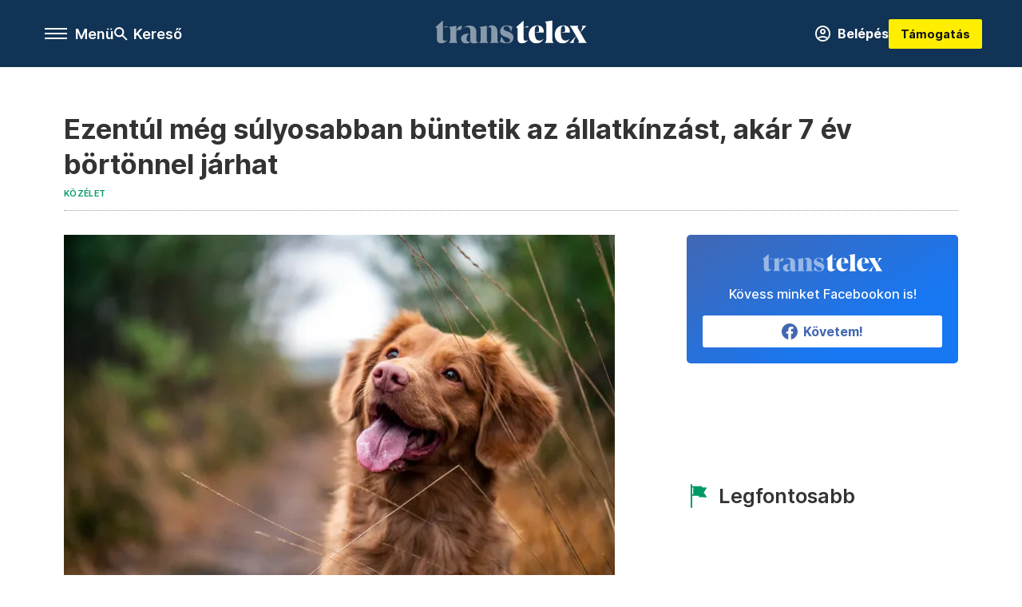

--- FILE ---
content_type: text/html;charset=utf-8
request_url: https://transtelex.ro/kozelet/2022/05/13/ezentul-meg-sulyosabban-buntetik-az-allatkinzast-akar-3-ev-bortonnel-jarhat
body_size: 13529
content:
<!DOCTYPE html><html  lang="hu" xmlns="http://www.w3.org/1999/xhtml" class="main main--tt" style="" xml:lang="hu" prefix="og: http://ogp.me/ns#"><head><meta charset="utf-8"><meta name="viewport" content="width=device-width, initial-scale=1"><title>Transtelex: Ezentúl még súlyosabban büntetik az állatkínzást, akár 7 év börtönnel járhat</title><meta property="og:url" content="https://transtelex.ro/kozelet/2022/05/13/ezentul-meg-sulyosabban-buntetik-az-allatkinzast-akar-3-ev-bortonnel-jarhat"><meta property="og:title" content="Ezentúl még súlyosabban büntetik az állatkínzást, akár 7 év börtönnel járhat"><meta property="og:description" content="Az állat szándékos és jogtalan megölése, kínzása, állatviadalok szervezése, a zoofília bűncselekménynek minősül és 2-től 7 év börtönbüntetést von maga után."><meta property="og:image" content="https://assets.telex.hu/images/20220513/1652447300-temp-fcFeig_facebook.jpg"><meta property="og:image:url" content="https://assets.telex.hu/images/20220513/1652447300-temp-fcFeig_facebook.jpg"><meta property="og:image:secure_url" content="https://assets.telex.hu/images/20220513/1652447300-temp-fcFeig_facebook.jpg"><meta property="og:type" content="article"><meta name="article:published_time" content="2022-05-13T13:11:14.000Z"><meta name="twitter:card" content="summary"><meta name="twitter:site" content><script src="https://securepubads.g.doubleclick.net/tag/js/gpt.js" async crossorigin="anonymous"></script><meta name="twitter:title" content="Ezentúl még súlyosabban büntetik az állatkínzást, akár 7 év börtönnel járhat"><meta name="twitter:description" content="Az állat szándékos és jogtalan megölése, kínzása, állatviadalok szervezése, a zoofília bűncselekménynek minősül és 2-től 7 év börtönbüntetést von maga után."><meta property="fb:app_id" content="966242223397117"><meta name="article:section" content="Közélet"><meta name="article:tag" content="Közélet"><meta name="article:tag" content="Klaus Iohannis"><meta name="article:tag" content="állatjog"><meta name="article:tag" content="állatvédelem"><meta name="article:author" content="/szerzo/tokes-hunor"><link rel="stylesheet" href="/_nuxt/entry.QjOkSh2J.css" crossorigin><link rel="stylesheet" href="/_nuxt/default.iPeyM4yZ.css" crossorigin><link rel="stylesheet" href="/_nuxt/TaxMsg.Dw2lhRwy.css" crossorigin><link rel="stylesheet" href="/_nuxt/FacebookVideoEmbed.zFTq-dHr.css" crossorigin><link rel="stylesheet" href="/_nuxt/SingleArticle.E8bCmjht.css" crossorigin><link rel="stylesheet" href="/_nuxt/App.Ck5OgVU_.css" crossorigin><link href="https://www.googletagmanager.com/gtm.js?id=GTM-P5LH6VP" rel="preload" crossorigin="anonymous" referrerpolicy="no-referrer" fetchpriority="low" as="script"><link rel="modulepreload" as="script" crossorigin href="/_nuxt/5rLXW6Nf.js"><link rel="modulepreload" as="script" crossorigin href="/_nuxt/BL28INgi.js"><link rel="modulepreload" as="script" crossorigin href="/_nuxt/D1CNMsWl.js"><link rel="modulepreload" as="script" crossorigin href="/_nuxt/BElVtYzt.js"><link rel="modulepreload" as="script" crossorigin href="/_nuxt/DMunrbHy.js"><link rel="modulepreload" as="script" crossorigin href="/_nuxt/C-Vm3rVr.js"><link rel="modulepreload" as="script" crossorigin href="/_nuxt/Dqdnih6H.js"><link rel="modulepreload" as="script" crossorigin href="/_nuxt/CdGndLg_.js"><link rel="modulepreload" as="script" crossorigin href="/_nuxt/Ddm94jPB.js"><link rel="modulepreload" as="script" crossorigin href="/_nuxt/DSRHgnnJ.js"><link rel="modulepreload" as="script" crossorigin href="/_nuxt/Gl283B6T.js"><link rel="modulepreload" as="script" crossorigin href="/_nuxt/DA1zGa-R.js"><link rel="modulepreload" as="script" crossorigin href="/_nuxt/CwymD8hp.js"><link rel="modulepreload" as="script" crossorigin href="/_nuxt/9XFtN37d.js"><link rel="modulepreload" as="script" crossorigin href="/_nuxt/KY4eHMSF.js"><link rel="preload" as="fetch" fetchpriority="low" crossorigin="anonymous" href="/_nuxt/builds/meta/05aa45ec-11f5-4014-8bc2-9a932bcb7f10.json"><link rel="icon" type="image/x-icon" href="/favicon.ico"><link rel="canonical" href="https://transtelex.ro/kozelet/2022/05/13/ezentul-meg-sulyosabban-buntetik-az-allatkinzast-akar-3-ev-bortonnel-jarhat"><meta property="og:site_name" content="transtelex"><meta name="facebook-domain-verification" content="a7vvntdjpr1clbps6fllneeonra9ks"><meta name="description" content="Az állat szándékos és jogtalan megölése, kínzása, állatviadalok szervezése, a zoofília bűncselekménynek minősül és 2-től 7 év börtönbüntetést von maga után."><meta name="keywords" content="Közélet, Klaus Iohannis, állatjog, állatvédelem"><script type="application/ld+json">{"@context":"http://schema.org","@type":"NewsArticle","mainEntityOfPage":{"@type":"WebPage","@id":"https://telex.hu"},"headline":"Ezentúl még súlyosabban büntetik az állatkínzást, akár 7 év börtönnel járhat","image":["https://assets.telex.hu/images/20240531/1717161518-temp-OhLGeF_cimlap-normal-1per1.jpg","https://assets.telex.hu/images/20240531/1717161666-temp-ngpdJp_cimlap-normal-4per3.jpg","https://assets.telex.hu/images/20220513/1652447300-temp-fcFeig_facebook.jpg"],"datePublished":"2022-05-13T13:11:14.000Z","dateModified":"2022-05-13T13:11:14.000Z","author":[{"@type":"Person","name":"Tőkés Hunor","url":"https://transtelex.ro/szerzo/tokes-hunor","image":"https://assets.telex.hu/images/20250416/1744799892-temp-iFhane_avatar.jpg","worksFor":{"@type":"Organization","name":""}}],"publisher":{"@type":"Organization","name":"Transtelex","logo":{"@type":"ImageObject","url":"https://transtelex.ro/icon.jpg"}},"breadcrumb":{"@context":"https://schema.org","@type":"BreadcrumbList","itemListElement":[{"@type":"ListItem","position":1,"name":"Transtelex","item":"https://transtelex.ro"},{"@type":"ListItem","position":2,"name":"Közélet","item":"https://transtelex.ro/rovat/kozelet"},{"@type":"ListItem","position":3,"name":"Ezentúl még súlyosabban büntetik az állatkínzást, akár 7 év börtönnel járhat"}]}}</script><script type="module" src="/_nuxt/5rLXW6Nf.js" crossorigin></script><script>"use strict";(()=>{const t=window,e=document.documentElement,c=["dark","light"],n=getStorageValue("localStorage","nuxt-color-mode")||"system";let i=n==="system"?u():n;const r=e.getAttribute("data-color-mode-forced");r&&(i=r),l(i),t["__NUXT_COLOR_MODE__"]={preference:n,value:i,getColorScheme:u,addColorScheme:l,removeColorScheme:d};function l(o){const s="main--"+o+"",a="";e.classList?e.classList.add(s):e.className+=" "+s,a&&e.setAttribute("data-"+a,o)}function d(o){const s="main--"+o+"",a="";e.classList?e.classList.remove(s):e.className=e.className.replace(new RegExp(s,"g"),""),a&&e.removeAttribute("data-"+a)}function f(o){return t.matchMedia("(prefers-color-scheme"+o+")")}function u(){if(t.matchMedia&&f("").media!=="not all"){for(const o of c)if(f(":"+o).matches)return o}return"light"}})();function getStorageValue(t,e){switch(t){case"localStorage":return window.localStorage.getItem(e);case"sessionStorage":return window.sessionStorage.getItem(e);case"cookie":return getCookie(e);default:return null}}function getCookie(t){const c=("; "+window.document.cookie).split("; "+t+"=");if(c.length===2)return c.pop()?.split(";").shift()}</script></head><body><div id="__nuxt"><div><!--[--><!--[--><!----><!----><!----><!----><!--]--><div><div id="fb-root"></div><div><!----><!----></div><div><div><!----><!----><!----><!----></div><!----><div data-v-e5b51265><div class="navigation" data-v-e5b51265><!----><!----><div class="navigation--options" data-v-e5b51265><div class="navigation--options__group" data-v-e5b51265><div id="burger" class="navigation__labels navigation__mobile" data-v-e5b51265><!--[--><button class="burger-button" type="button" title="Menu"><span class="hidden"></span><span class="burger-bar burger-bar--1"></span><span class="burger-bar burger-bar--2"></span><span class="burger-bar burger-bar--3"></span></button><p>Menü</p><!--]--></div><div class="navigation__labels" data-v-e5b51265><svg height="100%" viewBox="0 0 24 24" class="search" width="0" data-v-e5b51265><path fill-rule="evenodd" d="M11.793 13.553c-1.221.869-2.714 1.38-4.327 1.38A7.47 7.47 0 0 1 0 7.467 7.47 7.47 0 0 1 7.467 0a7.47 7.47 0 0 1 7.467 7.467c0 1.613-.511 3.106-1.38 4.326L20 18.24 18.24 20l-6.447-6.447zm.651-6.086a4.98 4.98 0 0 1-4.978 4.978 4.98 4.98 0 0 1-4.978-4.978 4.98 4.98 0 0 1 4.978-4.978 4.98 4.98 0 0 1 4.978 4.978z" data-v-e5b51265></path></svg><p class="search__label" data-v-e5b51265> Kereső </p></div></div><a href="/" class="" data-v-e5b51265><div class="navigation__logo" data-v-e5b51265><svg viewBox="0 0 112 17" fill-rule="nonzero" stroke-linejoin="round" stroke-miterlimit="2" fill="#fff" width="0"> <path d="M109.913 13.479l-2.701-4.702 4.437-4.871h-3.52s.651 0 .651.892c0 .82-1.567 3.979-1.567 3.979l-1.736-2.99c-.555-.989.29-1.881.29-1.881H99.4s1.205 1.543 2.074 3.062l2.556 4.437-4.726 5.136h3.569s-.651 0-.651-.892c0-.82 1.808-4.244 1.808-4.244l1.881 3.255c.554.989-.29 1.881-.29 1.881h6.366s-1.206-1.543-2.074-3.062m-10.43-4.606c.145-3.135-1.543-5.257-4.774-5.257-3.906 0-6.366 3.086-6.366 6.848 0 3.328 1.857 6.366 5.763 6.366 2.821 0 4.316-1.615 5.377-3.544 0 0-1.089 1.471-3.255 1.471-2.484 0-3.376-2.17-3.448-5.884v-.386c0-2.146.265-4.533 1.833-4.533 1.35 0 1.423 1.604 1.206 4.377l-3.038.542h6.703zm-19.263 0c.145-3.135-1.543-5.257-4.774-5.257-3.906 0-6.366 3.086-6.366 6.848 0 3.328 1.857 6.366 5.763 6.366 2.821 0 4.316-1.615 5.377-3.544 0 0-1.089 1.471-3.255 1.471-2.484 0-3.376-2.17-3.448-5.884v-.386c0-2.146.265-4.533 1.833-4.533 1.35 0 1.423 1.604 1.206 4.377l-3.038.542h6.703zm-13.397 6.028c-.94 0-1.495-.531-1.495-1.688V0l-5.691 5.112c.692 0 1.254.561 1.254 1.254v6.8c0 2.7 1.254 3.665 3.352 3.665 1.64 0 3.4-1.061 4.557-2.604 0 0-.805.675-1.977.675m-1.495-9.79h3.281l-.002-1.026-3.28 1.026zm16.723 8.922V3.279c0-1.543-.41-1.977-1.23-2.267L86.487 0v14.034c0 1.543 1.061 2.508 1.061 2.508H80.99s1.061-.965 1.061-2.508" /><path d="M47.827 15.781l1.137-3.914c.804 1.394 1.986 4.403 3.98 4.403 1.591 0 2.39-.714 2.39-1.722 0-1.278-1.277-1.648-2.711-2.163l-.941-.336c-1.21-.426-3.72-1.489-3.72-4.066 0-2.107 1.524-4.367 4.997-4.367 1.927 0 3.698.871 4.146 1.05l-1.047 3.604c-.494-1.158-1.293-4.097-3.152-4.097-1.457 0-2.477.717-2.477 1.681 0 1.277 1.322 1.633 2.711 2.126l.941.336c1.187.426 3.719 1.459 3.719 4.125 0 2.129-1.165 4.389-4.84 4.389-1.971 0-4.683-.826-5.131-1.05m-21.87-1.008c0 .929-.892 2.227-2.778 2.227-2.878 0-4.033-1.996-4.033-3.598 0-2.067 1.755-3.647 4.839-3.647h1.972c-1.882 0-2.778 1.928-2.778 3.647 0 1.533.669 2.207 1.389 2.207.525 0 1.389-.245 1.389-.836m21.008 1.769h-6.559s1.061-.965 1.061-2.508V7.592c0-.814-.062-2.72-1.281-2.72-.684 0-1.178.216-2.092 1.067 0 0 1.653-2.323 3.54-2.323 2.666 0 4.27 1.418 4.27 4.487v5.93c0 1.543 1.061 2.508 1.061 2.508zm-13.307-2.508V7.186c0-1.543-.41-1.977-1.23-2.267l5.667-1.013v10.128c0 1.543 1.061 2.508 1.061 2.508h-6.559s1.061-.965 1.061-2.508m-7.701.739v-4.735m0-.282V8.525c0-1.626 0-3.67-2.554-3.67-1.099 0-2.196.372-3.271 1.231 0 0 2.308-2.3 4.862-2.3 3.451 0 5.398 1.44 5.398 4.506v5.946c0 2.242 1.373 1.572 1.523 1.286 0 0-.686 1.475-3.223 1.475-2.017 0-2.734-1.48-2.734-2.227M15.56 9.118c0-3.067 1.764-5.064 3.422-5.064.448 0 .874.112.964.134L18.87 7.191c-.403-.18-.807-.292-1.165-.292-1.076 0-2.145.446-2.145 2.218m-4.437 4.887V7.156c0-1.543-.41-1.977-1.23-2.267l5.667-1.013v10.128c0 1.543 1.061 2.508 1.061 2.508h-6.559s1.061-.965 1.061-2.508m-3.938.898c-.941 0-1.495-.53-1.495-1.688V0L0 5.112c.693 0 1.254.561 1.254 1.254v6.8c0 2.7 1.254 3.665 3.352 3.665 1.64 0 3.4-1.061 4.557-2.604 0 0-.805.675-1.977.675M8.97 4.086l.002 1.026H5.691l3.28-1.026z" fill-opacity=".5" /></svg></div></a><div class="navigation--options__group" data-v-e5b51265><!--[--><a href="https://tamogatas.transtelex.ro/fiokom" class="btn profile__btn" data-v-e5b51265><i class="mdi mdi-account-circle-outline" data-v-e5b51265></i> Belépés </a><!--]--><a href="/tamogatas" class="navigation__button" data-v-e5b51265> Támogatás </a></div></div><!----></div><div class="sidebar-container" data-v-e5b51265><div id="sidebar" class="sidebar" data-v-e5b51265><!----><!----></div></div></div><span></span><main class="main-container"><div class="sub-container"><!----><!----><!----><div class="single_article article" lang="hu"><div class="container"><!----><!----><div class="article-container single-article kozelet article-10039465 smallcover"><div class="single-article__container"><!----><div id="cikk-content" class="single-article__content"><div class="title-section"><div class="title-section__top"><!----><!----><h1>Ezentúl még súlyosabban büntetik az állatkínzást, akár 7 év börtönnel járhat</h1><!----></div><div class="content-wrapper"><!----><div class="title-section__tags content-wrapper__child"><a href="/rovat/kozelet" class="tag tag--basic">Közélet</a></div><!----><!----><div class="history content-wrapper__child"><p class="history--original"><span></span></p><!----></div></div><div class="title-section__lines"><!--[--><div class="title-section__separator"></div><!--]--></div></div><!----><div class="article_body_"><div class="article_container_ article-box-margin"><div class="cover-box article-content"><div class="placeholder_ article_img with-image article-width"><picture class="pointer-none"><!--[--><source srcset="https://assets.telex.hu/images/20220513/1652456541-temp-KbmkGO_hero-normal:xs@2x.jpg 2x, https://assets.telex.hu/images/20220513/1652456541-temp-KbmkGO_hero-normal:xs@3x.jpg 3x, https://assets.telex.hu/images/20220513/1652456541-temp-KbmkGO_hero-normal:xs@4x.jpg 4x, https://assets.telex.hu/images/20220513/1652456541-temp-KbmkGO_hero-normal:xs@1.25x.jpg 1.25x" media="(max-width: 375px)"><source srcset="https://assets.telex.hu/images/20220513/1652456541-temp-KbmkGO_hero-normal:s@2x.jpg 2x, https://assets.telex.hu/images/20220513/1652456541-temp-KbmkGO_hero-normal:s@3x.jpg 3x, https://assets.telex.hu/images/20220513/1652456541-temp-KbmkGO_hero-normal:s@4x.jpg 4x, https://assets.telex.hu/images/20220513/1652456541-temp-KbmkGO_hero-normal:s@1.25x.jpg 1.25x" media="(max-width: 500px)"><source srcset="https://assets.telex.hu/images/20220513/1652456541-temp-KbmkGO_hero-normal:m@2x.jpg 2x, https://assets.telex.hu/images/20220513/1652456541-temp-KbmkGO_hero-normal:m@3x.jpg 3x, https://assets.telex.hu/images/20220513/1652456541-temp-KbmkGO_hero-normal:m@4x.jpg 4x, https://assets.telex.hu/images/20220513/1652456541-temp-KbmkGO_hero-normal:m@1.25x.jpg 1.25x" media="(max-width: 768px)"><source srcset="https://assets.telex.hu/images/20220513/1652456541-temp-KbmkGO_hero-normal:l@2x.jpg 2x, https://assets.telex.hu/images/20220513/1652456541-temp-KbmkGO_hero-normal:l@3x.jpg 3x, https://assets.telex.hu/images/20220513/1652456541-temp-KbmkGO_hero-normal:l@4x.jpg 4x, https://assets.telex.hu/images/20220513/1652456541-temp-KbmkGO_hero-normal:l@1.25x.jpg 1.25x" media="(max-width: 1200px)"><!--]--><img src="https://assets.telex.hu/images/20220513/1652456541-temp-KbmkGO_hero-normal:xl.jpg" srcset="https://assets.telex.hu/images/20220513/1652456541-temp-KbmkGO_hero-normal:xl@2x.jpg 2x, https://assets.telex.hu/images/20220513/1652456541-temp-KbmkGO_hero-normal:xl@3x.jpg 3x, https://assets.telex.hu/images/20220513/1652456541-temp-KbmkGO_hero-normal:xl@4x.jpg 4x, https://assets.telex.hu/images/20220513/1652456541-temp-KbmkGO_hero-normal:xl@1.25x.jpg 1.25x" loading="eager" alt="Ezentúl még súlyosabban büntetik az állatkínzást, akár 7 év börtönnel járhat" class="placeholder_"></picture><!----></div><div class="cover_image_text">Fotó: Jamie Street/Unsplash</div></div><div class="top-section article-content"><div name="author-list" class="journalist"><div class="author"><div style="width:60px;"><a href="/szerzo/tokes-hunor" class="author__avatar"><img src="https://assets.telex.hu/images/20250416/1744799892-temp-iFhane_avatar@4x.jpg" alt="Tőkés Hunor" class="avatar" loading="lazy"></a></div><div class="author__info"><a href="/szerzo/tokes-hunor" class="author__name">Tőkés Hunor</a><!----></div></div></div><div class="top-shr"><span></span><span class="spacing-top"></span><!----><!--[--><div class="options options-top spacing-top"><svg viewBox="0 0 20 20" fill-rule="evenodd" stroke-linejoin="round" stroke-miterlimit="2" width="0"><path d="M11.194 17v-6.386h2.358l.353-2.5h-2.71v-1.6c0-.72.22-1.212 1.356-1.212L14 5.32V3.098A21.32 21.32 0 0 0 11.886 3c-2.1 0-3.523 1.16-3.523 3.3v1.835H6v2.5h2.365V17h2.83z"></path></svg><!----></div><!--]--></div></div><!----><!----><!----><div id="remp-campaign"></div><!----><span></span><div class="article-html-content"><div><p>Kihirdette pénteken Klaus Iohannis államfő azt a törvényt, amely megnöveli az állatokkal való kegyetlen bánásmódért járó büntetéseket. A kegyetlen bánásmód kategóriájába ezentúl a zoofíliát is besorolják – írja az Agerpres.<br><br>A jogszabály az állatok védelmére vonatkozó 2004/205-ös törvényt módosítja.<br><br>Az új jogszabály értelmében veszélyhelyzetben lévő állatnak minősül az az állat is, amelyet megsebeztek, megcsonkítottak vagy zoofíliának vetettek alá, valamint az az állat, amely nem kapott elegendő élelmet, vizet, nincs megfelelő menedéke, és nem részesül orvosi ellátásban.<br><br>Azt, hogy egy állat veszélyhelyzetben van, a rendőrség állapítja meg. A megállapítást követően azonnal elrendelik a veszélyhelyzetben lévő állat menhelyre való áthelyezését egy 45 napos időszakra, vagy egy állatvédő szervezet gondjaira is bízhatják, amennyiben a szervezetnek szerződése van egy törvényesen működő állatorvosi rendelővel.<br><br><strong>Az elfogadott változat értelmében bűncselekménynek minősül és 6 hónaptól 3 évig terjedő börtönnel vagy pénzbírsággal büntetendő:</strong><br><br>a) az állaton végzett nem gyógyászati célú sebészeti beavatkozás, például az állat küllemét megváltoztató műtétek: a farok vagy fül levágása, hangszálak elvágása, karmok eltávolítása, csőr vagy fogazat megcsonkítása;<br><br>b) nyolc hetesnél fiatalabb egyedek eltávolítása az anyától forgalmazási céllal, kivéve, ha a fajra jellemző elválasztási időszak ennél rövidebb;<br><br>c) élő állatok felhasználása más állatok kiképzésére vagy agressziójuk levezetésére, ha ez az állat számára szenvedést okoz.<br><br><strong>Szintén bűncselekménynek minősül és egytől 5 évig terjedő börtönnel vagy pénzbírsággal büntetendő:</strong><br><br>a) a gerinces fajokhoz tartozó állatok felhasználása cirkuszi előadásokban vagy bármilyen típusú előadásban, függetlenül attól, hogy az állat fogságban vagy szabadon született-e, és függetlenül az állat szelídítettségi fokától;<br><br>b) állatkábító fegyver alkalmazása, ha nem az állat ártalmatlanná tétele érdekében történik;<br><br>c) háziállatokra vagy fogságban lévő vadállatokra lövés;<br><br>d) állatok szándékos megsebesítése.<br><br><strong>Bűncselekménynek minősül és 2-től 7 év börtönbüntetést von maga után:</strong><br><br>a) állat szándékos és jogtalan megölése;<br><br>b) állat kínzása;<br><br>c) állatok közötti vagy állatokat felhasználó viadalok szervezése;<br><br>d) zoofília.<br><br>Kiegészítő büntetésként a bíróság 1-től 5 évig terjedő időszakra eltilthatja a vádlottat állat birtoklásától.<br><br><strong>Nem minősül bűncselekménynek:</strong><br><br>a) ha az állat megölése vagy megsebesítése az állat támadására adott válaszlépésként történik;<br><br>b) az állat ivartalanítása.<br><br>A törvény áthágásáért kiróható pénzbüntetéseket 3000 és 12.000 lej közötti összegben szabták meg a korábbi 1000-3000 lej helyett.</p></div></div><!----><!----><!----><!----><div class="article-content article-hint"><div><span></span></div><!----><!----></div><!----><div class="transtelex-donate" data-v-19a33d43><p data-v-19a33d43><b data-v-19a33d43> Rád is szükségünk van! </b></p><p data-v-19a33d43> A Transtelex minden nap hiteles, ellenőrzött erdélyi történeteket hoz — sokszor több munkával, több kérdéssel és több utánajárással, mint mások. Ha fontos neked, hogy legyen független forrás, ahol a kényelmetlen kérdéseket is felteszik, kérjük, támogasd a munkánkat! </p><a href="/tamogatas" class="btn" data-v-19a33d43><span data-v-19a33d43> Támogatás </span><i class="mdi mdi-arrow-right-thin" data-v-19a33d43></i></a></div><!----><span class="article-content"></span><!----><div class="recommendation favorite article-content"><!----><!----></div></div><div class="sidebar_container_ article-box-margin"><!----><!----><!----><!----><!----><!----><!----><!----><div><div class="fb-box"><div class="fb-box__logo"><div><svg viewBox="0 0 112 17" fill-rule="nonzero" stroke-linejoin="round" stroke-miterlimit="2" fill="#fff" width="0"> <path d="M109.913 13.479l-2.701-4.702 4.437-4.871h-3.52s.651 0 .651.892c0 .82-1.567 3.979-1.567 3.979l-1.736-2.99c-.555-.989.29-1.881.29-1.881H99.4s1.205 1.543 2.074 3.062l2.556 4.437-4.726 5.136h3.569s-.651 0-.651-.892c0-.82 1.808-4.244 1.808-4.244l1.881 3.255c.554.989-.29 1.881-.29 1.881h6.366s-1.206-1.543-2.074-3.062m-10.43-4.606c.145-3.135-1.543-5.257-4.774-5.257-3.906 0-6.366 3.086-6.366 6.848 0 3.328 1.857 6.366 5.763 6.366 2.821 0 4.316-1.615 5.377-3.544 0 0-1.089 1.471-3.255 1.471-2.484 0-3.376-2.17-3.448-5.884v-.386c0-2.146.265-4.533 1.833-4.533 1.35 0 1.423 1.604 1.206 4.377l-3.038.542h6.703zm-19.263 0c.145-3.135-1.543-5.257-4.774-5.257-3.906 0-6.366 3.086-6.366 6.848 0 3.328 1.857 6.366 5.763 6.366 2.821 0 4.316-1.615 5.377-3.544 0 0-1.089 1.471-3.255 1.471-2.484 0-3.376-2.17-3.448-5.884v-.386c0-2.146.265-4.533 1.833-4.533 1.35 0 1.423 1.604 1.206 4.377l-3.038.542h6.703zm-13.397 6.028c-.94 0-1.495-.531-1.495-1.688V0l-5.691 5.112c.692 0 1.254.561 1.254 1.254v6.8c0 2.7 1.254 3.665 3.352 3.665 1.64 0 3.4-1.061 4.557-2.604 0 0-.805.675-1.977.675m-1.495-9.79h3.281l-.002-1.026-3.28 1.026zm16.723 8.922V3.279c0-1.543-.41-1.977-1.23-2.267L86.487 0v14.034c0 1.543 1.061 2.508 1.061 2.508H80.99s1.061-.965 1.061-2.508" /><path d="M47.827 15.781l1.137-3.914c.804 1.394 1.986 4.403 3.98 4.403 1.591 0 2.39-.714 2.39-1.722 0-1.278-1.277-1.648-2.711-2.163l-.941-.336c-1.21-.426-3.72-1.489-3.72-4.066 0-2.107 1.524-4.367 4.997-4.367 1.927 0 3.698.871 4.146 1.05l-1.047 3.604c-.494-1.158-1.293-4.097-3.152-4.097-1.457 0-2.477.717-2.477 1.681 0 1.277 1.322 1.633 2.711 2.126l.941.336c1.187.426 3.719 1.459 3.719 4.125 0 2.129-1.165 4.389-4.84 4.389-1.971 0-4.683-.826-5.131-1.05m-21.87-1.008c0 .929-.892 2.227-2.778 2.227-2.878 0-4.033-1.996-4.033-3.598 0-2.067 1.755-3.647 4.839-3.647h1.972c-1.882 0-2.778 1.928-2.778 3.647 0 1.533.669 2.207 1.389 2.207.525 0 1.389-.245 1.389-.836m21.008 1.769h-6.559s1.061-.965 1.061-2.508V7.592c0-.814-.062-2.72-1.281-2.72-.684 0-1.178.216-2.092 1.067 0 0 1.653-2.323 3.54-2.323 2.666 0 4.27 1.418 4.27 4.487v5.93c0 1.543 1.061 2.508 1.061 2.508zm-13.307-2.508V7.186c0-1.543-.41-1.977-1.23-2.267l5.667-1.013v10.128c0 1.543 1.061 2.508 1.061 2.508h-6.559s1.061-.965 1.061-2.508m-7.701.739v-4.735m0-.282V8.525c0-1.626 0-3.67-2.554-3.67-1.099 0-2.196.372-3.271 1.231 0 0 2.308-2.3 4.862-2.3 3.451 0 5.398 1.44 5.398 4.506v5.946c0 2.242 1.373 1.572 1.523 1.286 0 0-.686 1.475-3.223 1.475-2.017 0-2.734-1.48-2.734-2.227M15.56 9.118c0-3.067 1.764-5.064 3.422-5.064.448 0 .874.112.964.134L18.87 7.191c-.403-.18-.807-.292-1.165-.292-1.076 0-2.145.446-2.145 2.218m-4.437 4.887V7.156c0-1.543-.41-1.977-1.23-2.267l5.667-1.013v10.128c0 1.543 1.061 2.508 1.061 2.508h-6.559s1.061-.965 1.061-2.508m-3.938.898c-.941 0-1.495-.53-1.495-1.688V0L0 5.112c.693 0 1.254.561 1.254 1.254v6.8c0 2.7 1.254 3.665 3.352 3.665 1.64 0 3.4-1.061 4.557-2.604 0 0-.805.675-1.977.675M8.97 4.086l.002 1.026H5.691l3.28-1.026z" fill-opacity=".5" /></svg></div></div><div class="fb-box__info">Kövess minket Facebookon is!</div><div class="fb-box__buttons"><a href="https://www.facebook.com/transtelex.ro" target="_blank" class="btn fb-box__btn"><img src="/assets/images/facebook-box/fb.svg" alt="Facebook"><span>Követem!</span></a></div></div></div><!----><!----><span></span><!----><div class="recommendation"><a href="/legfontosabb" class="recommendation__head"><svg viewbox="0 0 30 30" fill-rule="evenodd" stroke-linejoin="round" stroke-miterlimit="2" width="0"><path d="M24.94 16.394c.123-.307-.134-.658-.134-.658l-3.342-4.965 3.337-5.241s.329-.513-.025-.937c-.203-.243-.488-.28-.665-.286h-4.922v-.698c.02-.066.033-.134.03-.205-.017-.386-.313-.712-.712-.712H6.921V.949c0-.496-.436-.972-.948-.947s-.949.417-.949.947V29.05c0 .496.437.972.949.947s.948-.417.948-.947V14.744l8.459.038-.006 1.088a.72.72 0 0 0 .209.502c.111.111.286.196.45.207.053.014 8.028.074 8.536.076.119-.013.292-.067.37-.263v.002zM6.881 5.042v7.277c0 .373.328.729.712.712s.712-.313.712-.712V5.042c0-.371-.327-.728-.712-.712s-.712.314-.712.712z"></path></svg><span> Legfontosabb </span></a><!--[--><!--]--></div><!----><!----><!----><!----><!----><!----><!----><!----><!----><div class="recommendation"><a href="/legfrissebb" class="recommendation__head"><svg viewbox="0 0 30 30" fill-rule="evenodd" stroke-linejoin="round" stroke-miterlimit="2" width="0"><path d="M18.052 24.532c0 1.826-1.773 2.82-3.263 2.82-1.286 0-3.25-.803-3.25-2.82V24.5h6.513v.032zm5.897-6.417c-.34-.408-.662-.794-.808-1.092l-.187-.365c-.317-.6-.358-.678-.358-4.198 0-2.557-1.425-4.497-4.03-5.512-.005-2.087-1.274-4.3-3.62-4.3-2.376 0-3.62 2.17-3.62 4.313v.01c-2.535 1.018-3.923 2.95-3.923 5.49 0 3.586-.013 3.61-.34 4.24l-.164.322c-.146.298-.477.687-.826 1.098-.735.865-1.57 1.846-1.57 2.967v1.35a.71.71 0 0 0 .712.712h19.564a.71.71 0 0 0 .712-.712v-1.35c0-1.122-.82-2.106-1.545-2.973zm-3.88-6.6a1.74 1.74 0 0 1-1.739 1.739 1.74 1.74 0 0 1-1.739-1.739 1.74 1.74 0 0 1 1.739-1.739 1.74 1.74 0 0 1 1.739 1.739z" fill-rule="nonzero"></path></svg><span>Friss hírek</span></a><!--[--><!--]--></div><!----></div></div></div></div></div></div><div id="gallery"><!----></div><!----></div></div></main><footer class="footer"><div class="footer__container"><span></span><!----><ul class="footer__links"><!--[--><li><span>© 2026 Transtelex – Van Másik Média S.R.L.</span></li><li><a href="/dokumentum/impresszum" class="">Impresszum</a></li><li><a href="/dokumentum/a-transtelex-etikai-es-magatartasi-kodexe" class="">Etikai kódex</a></li><li><a href="https://static.transtelex.ro/pdf/Transtelex-mediaajanlat-2025.pdf" target="_blank">Médiaajánlat</a></li><li><a href="/tamogatas?method=tax" class="">Adó 3,5%</a></li><li><a href="/dokumentum/altalanos-szerzodesi-feltetelek" class="">ÁSZF</a></li><li><a href="/dokumentum/adatkezelesi-tajekoztato" class="">Adatkezelési tájékoztató</a></li><li><a href="/dokumentum/sutitajekoztato" class="">Sütitájékoztató</a></li><li><a href="javascript:window.__tcfapi__reconfig();">Süti beállítások</a></li><li><a href="/dokumentum/termeni-si-conditii-generale" class="">Termeni și condiții generale</a></li><li><a href="/dokumentum/notificare-privind-gestionarea-datelor" class="">Confidențialitate</a></li><li><a href="/dokumentum/politica-cookie-urilor" class="">Politica cookie-urilor</a></li><!--]--></ul><!----><ul class="footer__social"><!--[--><li><a href="https://www.facebook.com/transtelex.ro" target="_blank"><i class="icon-facebook"></i></a></li><li><a href="https://www.instagram.com/transtelex/" target="_blank"><i class="icon-insta"></i></a></li><li><a href="https://transtelex.ro/rss" target="_blank"><i class="icon-rss"></i></a></li><!--]--></ul></div></footer><div class="bottom__panels"><!----><!----></div></div></div><!--]--></div></div><div id="teleports"></div><script type="application/json" data-nuxt-data="nuxt-app" data-ssr="true" id="__NUXT_DATA__">[["ShallowReactive",1],{"data":2,"state":4,"once":10,"_errors":11,"serverRendered":8,"path":13,"pinia":14},["ShallowReactive",3],{},["Reactive",5],{"$scolor-mode":6},{"preference":7,"value":7,"unknown":8,"forced":9},"system",true,false,["Set"],["ShallowReactive",12],{},"/kozelet/2022/05/13/ezentul-meg-sulyosabban-buntetik-az-allatkinzast-akar-3-ev-bortonnel-jarhat",{"commonData":15,"main":41,"auth":56,"minutes":57,"adsStore":58,"menu":350,"sponsoredLine":468,"abTest":471,"singleArticle":473,"quizStore":524,"adb":527,"podcast":528,"remp":529,"pip":530,"recommenderBox":531,"lightBox":533},{"frontendSetup":16,"componentSetup":26,"exchangeRates":34,"weatherData":34,"floodingData":34,"searchPlaceholders":35,"pipStatus":36,"dwPromo":34,"latestPrArticles":38,"assetsUrl":39,"afterSpotifyUrl":19,"trendingTags":40,"widgets":34},{"siteSlug":17,"accountUrl":18,"newsletterUrl":19,"supportUrl":20,"supportUrlAdb":21,"supportHeader":22,"supportHeaderAdb":23,"logoSvg":24,"beamProperty":25},"transtelex","https://tamogatas.transtelex.ro/fiokom","","https://tamogatas.transtelex.ro/?utm_source=site&utm_medium=button&utm_campaign=menu","/t?utm_source=site&utm_medium=button&utm_campaign=menu","\u003Ca href=\"https://tamogatas.transtelex.ro/?utm_source=site&utm_medium=button&utm_campaign=header\" target=\"_blank\" class=\"navigation__button\">Támogatás\u003C/a>","\u003Ca href=\"/t?utm_source=site&utm_medium=button&utm_campaign=header\" target=\"_blank\" class=\"navigation__button\">Támogatás\u003C/a>","\u003Csvg viewBox=\"0 0 112 17\" fill-rule=\"nonzero\" stroke-linejoin=\"round\" stroke-miterlimit=\"2\" fill=\"#fff\" width=\"0\"> \u003Cpath d=\"M109.913 13.479l-2.701-4.702 4.437-4.871h-3.52s.651 0 .651.892c0 .82-1.567 3.979-1.567 3.979l-1.736-2.99c-.555-.989.29-1.881.29-1.881H99.4s1.205 1.543 2.074 3.062l2.556 4.437-4.726 5.136h3.569s-.651 0-.651-.892c0-.82 1.808-4.244 1.808-4.244l1.881 3.255c.554.989-.29 1.881-.29 1.881h6.366s-1.206-1.543-2.074-3.062m-10.43-4.606c.145-3.135-1.543-5.257-4.774-5.257-3.906 0-6.366 3.086-6.366 6.848 0 3.328 1.857 6.366 5.763 6.366 2.821 0 4.316-1.615 5.377-3.544 0 0-1.089 1.471-3.255 1.471-2.484 0-3.376-2.17-3.448-5.884v-.386c0-2.146.265-4.533 1.833-4.533 1.35 0 1.423 1.604 1.206 4.377l-3.038.542h6.703zm-19.263 0c.145-3.135-1.543-5.257-4.774-5.257-3.906 0-6.366 3.086-6.366 6.848 0 3.328 1.857 6.366 5.763 6.366 2.821 0 4.316-1.615 5.377-3.544 0 0-1.089 1.471-3.255 1.471-2.484 0-3.376-2.17-3.448-5.884v-.386c0-2.146.265-4.533 1.833-4.533 1.35 0 1.423 1.604 1.206 4.377l-3.038.542h6.703zm-13.397 6.028c-.94 0-1.495-.531-1.495-1.688V0l-5.691 5.112c.692 0 1.254.561 1.254 1.254v6.8c0 2.7 1.254 3.665 3.352 3.665 1.64 0 3.4-1.061 4.557-2.604 0 0-.805.675-1.977.675m-1.495-9.79h3.281l-.002-1.026-3.28 1.026zm16.723 8.922V3.279c0-1.543-.41-1.977-1.23-2.267L86.487 0v14.034c0 1.543 1.061 2.508 1.061 2.508H80.99s1.061-.965 1.061-2.508\" />\u003Cpath d=\"M47.827 15.781l1.137-3.914c.804 1.394 1.986 4.403 3.98 4.403 1.591 0 2.39-.714 2.39-1.722 0-1.278-1.277-1.648-2.711-2.163l-.941-.336c-1.21-.426-3.72-1.489-3.72-4.066 0-2.107 1.524-4.367 4.997-4.367 1.927 0 3.698.871 4.146 1.05l-1.047 3.604c-.494-1.158-1.293-4.097-3.152-4.097-1.457 0-2.477.717-2.477 1.681 0 1.277 1.322 1.633 2.711 2.126l.941.336c1.187.426 3.719 1.459 3.719 4.125 0 2.129-1.165 4.389-4.84 4.389-1.971 0-4.683-.826-5.131-1.05m-21.87-1.008c0 .929-.892 2.227-2.778 2.227-2.878 0-4.033-1.996-4.033-3.598 0-2.067 1.755-3.647 4.839-3.647h1.972c-1.882 0-2.778 1.928-2.778 3.647 0 1.533.669 2.207 1.389 2.207.525 0 1.389-.245 1.389-.836m21.008 1.769h-6.559s1.061-.965 1.061-2.508V7.592c0-.814-.062-2.72-1.281-2.72-.684 0-1.178.216-2.092 1.067 0 0 1.653-2.323 3.54-2.323 2.666 0 4.27 1.418 4.27 4.487v5.93c0 1.543 1.061 2.508 1.061 2.508zm-13.307-2.508V7.186c0-1.543-.41-1.977-1.23-2.267l5.667-1.013v10.128c0 1.543 1.061 2.508 1.061 2.508h-6.559s1.061-.965 1.061-2.508m-7.701.739v-4.735m0-.282V8.525c0-1.626 0-3.67-2.554-3.67-1.099 0-2.196.372-3.271 1.231 0 0 2.308-2.3 4.862-2.3 3.451 0 5.398 1.44 5.398 4.506v5.946c0 2.242 1.373 1.572 1.523 1.286 0 0-.686 1.475-3.223 1.475-2.017 0-2.734-1.48-2.734-2.227M15.56 9.118c0-3.067 1.764-5.064 3.422-5.064.448 0 .874.112.964.134L18.87 7.191c-.403-.18-.807-.292-1.165-.292-1.076 0-2.145.446-2.145 2.218m-4.437 4.887V7.156c0-1.543-.41-1.977-1.23-2.267l5.667-1.013v10.128c0 1.543 1.061 2.508 1.061 2.508h-6.559s1.061-.965 1.061-2.508m-3.938.898c-.941 0-1.495-.53-1.495-1.688V0L0 5.112c.693 0 1.254.561 1.254 1.254v6.8c0 2.7 1.254 3.665 3.352 3.665 1.64 0 3.4-1.061 4.557-2.604 0 0-.805.675-1.977.675M8.97 4.086l.002 1.026H5.691l3.28-1.026z\" fill-opacity=\".5\" />\u003C/svg>","0d0c7cb3-9393-49c2-a074-8fea9c3ec323",{"showExchange":27,"showWeather":27,"donation":28,"quantcast":27,"refreshQuiz":29,"latestPost":27,"goalRecommender":27,"minutes":30,"showDetails":27,"buntetoRecommender":27,"showFlooding":29,"zengaRecommender":29,"donations":27,"holdRecommender":29},"1","60.678","0",{"refresh":31,"hours":32,"from":33,"change":9},60,295678,"2025-03-28",null,[],{"pipShow":29,"pipTitle":19,"pipUrl":19,"pipOpen":29,"pipLabel":37,"pipClosable":29},"élő",[],"https://assets.telex.hu",[],{"articleCount":42,"pageCount":42,"isMobile":9,"isIos":9,"isTelexApp":9,"appBuildNumber":34,"isPreview":9,"isCookieModal":8,"isNavigation":8,"isScreenshot":9,"isShowSearchBar":9,"colorMode":34,"headerOpacity":9,"needHeaderOpacity":9,"breakingBlock":34,"isFacebookSdkLoaded":9,"site":43},0,{"domain":44,"path":19,"slug":17,"name":45,"cssClass":46,"currency":47,"currencySign":48,"verification":49,"facebookLogo":50,"facebookUrl":51,"facebookInteraction":52,"twitterSite":19,"quantcast":53,"beamProperty":25,"mobileImage11":54,"mobileImage43":55,"authorSiteSlug":17},"transtelex.ro","Transtelex","main--tt","RON","Lei","a7vvntdjpr1clbps6fllneeonra9ks","transtelex_logo_fb_share.jpg","https://www.facebook.com/transtelex.ro",100,"/js/quantcast-tt.js","https://assets.telex.hu/images/20240531/1717161518-temp-OhLGeF_cimlap-normal-1per1.jpg","https://assets.telex.hu/images/20240531/1717161666-temp-ngpdJp_cimlap-normal-4per3.jpg",{"loggedInUser":34,"isAuthenticated":9},{"minutes":34,"currentMinute":34,"inited":9,"enabled":8},{"slots":59,"ads":349,"consentIsReady":8},{"transtelex_cover_desktop_leaderboard_left_1":60,"transtelex_cover_desktop_rectangle_left_1":72,"transtelex_cover_desktop_leaderboard_left_2":86,"transtelex_cover_mobile_leaderboard_left_1":92,"transtelex_cover_mobile_rectangle_left_1":102,"transtelex_cover_mobile_leaderboard_left_2":109,"transtelex_article_desktop_roadblock_left_1":117,"transtelex_article_desktop_roadblock_left_2":129,"transtelex_article_desktop_rectangle_side_1":136,"transtelex_article_desktop_rectangle_side_2":144,"transtelex_article_mobile_roadblock_left_1":153,"transtelex_article_mobile_roadblock_left_2":161,"transtelex_article_mobile_roadblock_left_3":169,"telex_article_desktop_rectangle_side_1":177,"telex_article_desktop_rectangle_side_2":185,"telex_article_desktop_roadblock_left_1":192,"telex_article_desktop_roadblock_left_2":199,"telex_article_desktop_roadblock_left_3":206,"telex_cover_desktop_rectangle_left_1":213,"telex_cover_desktop_leaderboard_left_1":220,"telex_cover_desktop_leaderboard_left_2":226,"telex_article_mobile_roadblock_left_1":232,"telex_article_mobile_roadblock_left_2":240,"telex_article_mobile_roadblock_left_3":248,"telex_article_mobile_roadblock_left_4":256,"telex_cover_mobile_leaderboard_left_1":264,"telex_cover_mobile_rectangle_left_1":272,"telex_cover_mobile_leaderboard_left_2":279,"telex_article_app_roadblock_left_1":286,"telex_article_app_roadblock_left_2":295,"telex_article_app_roadblock_left_3":303,"telex_cover_app_leaderboard_left_1":311,"telex_cover_app_rectangle_left_1":314,"telex_cover_app_leaderboard_left_2":317,"telex_tag_app_leaderboard_left_1":320,"g7_cover_desktop_leaderboard_left_1":323,"g7_cover_desktop_leaderboard_left_2":326,"g7_cover_desktop_leaderboard_left_3":329,"g7_cover_mobile_leaderboard_left_1":332,"g7_cover_mobile_leaderboard_left_2":335,"g7_cover_mobile_leaderboard_left_3":338,"telex_article_app_roadblock_left_4":341},{"slot":61,"size":62,"load":70,"loadCollapsed":9,"observerMargin":71},"transtelex_desktop_címlap_970x250",[63,66,68],[64,65],970,250,[64,67],110,[64,69],90,"lazy","100px",{"slot":73,"size":74,"load":70,"loadCollapsed":9,"observerMargin":85},"transtelex_desktop_címlap_300x250",[75,76,78,81,83],"fluid",[77,65],300,[79,80],320,280,[82,80],336,[84,80],340,"300px",{"slot":87,"size":88,"load":70,"loadCollapsed":9,"observerMargin":71},"transtelex_címla_desktop_970x250_2",[89,90,91],[64,65],[64,67],[64,69],{"slot":93,"size":94,"load":70,"loadCollapsed":9,"observerMargin":85},"transtelex_mobile_címlap_300x250_1",[75,95,96,97,99,101],[77,65],[79,80],[79,98],480,[77,100],600,[82,80],{"slot":103,"size":104,"load":70,"loadCollapsed":9,"observerMargin":85},"transtelex_mobile_címlap_300x250_2",[75,105,106,107,108],[77,65],[79,80],[79,98],[82,80],{"slot":110,"size":111,"load":70,"loadCollapsed":9,"observerMargin":116},"transtelex_mobile_címlap_300x250_3",[75,112,113,114,115],[77,65],[79,80],[79,98],[82,80],"200px",{"slot":118,"size":119,"load":70,"loadCollapsed":9,"observerMargin":116,"pr":8},"transtelex_desktop_cikkoldal_640x360_1",[75,120,122,125,126],[121,121],1,[123,124],640,360,[123,98],[127,128],690,585,{"slot":130,"size":131,"load":70,"loadCollapsed":9,"observerMargin":116},"transtelex_desktop_cikkoldal_640x360_2",[75,132,133,134,135],[121,121],[123,124],[123,98],[127,128],{"slot":137,"size":138,"load":70,"loadCollapsed":9,"observerMargin":116},"transtelex_desktop_cikkoldal_jobbhasab_300x600_1",[75,139,140,141,142,143],[77,65],[79,80],[79,98],[77,100],[82,80],{"slot":145,"size":146,"load":70,"loadCollapsed":9,"observerMargin":116,"delay":152},"transtelex_desktop_cikkoldal_jobbhasab_300x600_2",[75,147,148,149,150,151],[77,65],[79,80],[79,98],[77,100],[82,80],2000,{"slot":154,"size":155,"load":70,"loadCollapsed":9,"observerMargin":116,"pr":8},"transtelex_mobile_cikkoldal_300x250_1",[75,156,157,158,159,160],[121,121],[77,65],[79,80],[79,98],[82,80],{"slot":162,"size":163,"load":70,"loadCollapsed":9,"observerMargin":116},"transtelex_mobile_cikkoldal_300x250_2",[75,164,165,166,167,168],[121,121],[77,65],[79,80],[79,98],[82,80],{"slot":170,"size":171,"load":70,"loadCollapsed":9,"observerMargin":116},"transtelex_mobile_cikkoldal_300x250_3",[75,172,173,174,175,176],[121,121],[77,65],[79,80],[79,98],[82,80],{"slot":178,"size":179,"load":70,"loadCollapsed":9,"observerMargin":116},"telex_AdM_desktop_cikk_HUN_300x250",[75,180,181,182,183,184],[121,121],[77,65],[77,100],[79,80],[82,80],{"slot":186,"size":187,"load":70,"loadCollapsed":9,"observerMargin":116},"telex_AdM_desktop_cikk_HUN_300x250_jobb2",[75,188,189,190,191],[121,121],[77,65],[77,100],[82,80],{"slot":193,"size":194,"load":70,"loadCollapsed":9,"observerMargin":116,"pr":8},"telex_AdM_desktop_cikk_HUN_640x360_1",[75,195,196,197,198],[121,121],[123,124],[123,98],[127,128],{"slot":200,"size":201,"load":70,"loadCollapsed":9,"observerMargin":116},"telex_AdM_desktop_cikk_HUN_640x360_2",[75,202,203,204,205],[121,121],[123,124],[123,98],[127,128],{"slot":207,"size":208,"load":70,"loadCollapsed":9,"observerMargin":116},"telex_AdM_desktop_cikk_HUN_640x360_3",[75,209,210,211,212],[121,121],[123,124],[123,98],[127,128],{"slot":214,"size":215,"load":70,"loadCollapsed":9,"observerMargin":85},"telex_AdM_desktop_címlap_HUN_300x250",[75,216,217,218,219],[77,65],[79,80],[82,80],[84,80],{"slot":221,"size":222,"load":70,"loadCollapsed":9,"observerMargin":71},"telex_AdM_desktop_címlap_HUN_970x250",[223,224,225],[64,65],[64,67],[64,69],{"slot":227,"size":228,"load":70,"loadCollapsed":9,"observerMargin":71},"telex_AdM_desktop_cimlap_HUN_970x250_2",[229,230,231],[64,65],[64,67],[64,69],{"slot":233,"size":234,"load":70,"loadCollapsed":9,"observerMargin":116,"pr":8},"telex_AdM_mobile_cikk_HUN_300x250",[75,235,236,237,238,239],[121,121],[77,65],[79,80],[79,98],[82,80],{"slot":241,"size":242,"load":70,"loadCollapsed":9,"observerMargin":116},"telex_AdM_mobile_cikk_HUN_300x250_2",[75,243,244,245,246,247],[121,121],[77,65],[79,80],[79,98],[82,80],{"slot":249,"size":250,"load":70,"loadCollapsed":9,"observerMargin":116},"telex_AdM_mobile_cikk_HUN_300x250_3",[75,251,252,253,254,255],[121,121],[77,65],[79,80],[79,98],[82,80],{"slot":257,"size":258,"load":70,"loadCollapsed":9,"observerMargin":116},"telex_AdM_mobile_cikk_HUN_300x250_4",[75,259,260,261,262,263],[121,121],[77,65],[79,80],[79,98],[82,80],{"slot":265,"size":266,"load":70,"loadCollapsed":9,"observerMargin":85},"telex_AdM_mobile_címlap_HUN_300x250_1",[75,267,268,269,270,271],[77,65],[79,80],[79,98],[77,100],[82,80],{"slot":273,"size":274,"load":70,"loadCollapsed":9,"observerMargin":85},"telex_AdM_mobile_címlap_HUN_300x250_2",[75,275,276,277,278],[77,65],[79,80],[79,98],[82,80],{"slot":280,"size":281,"load":70,"loadCollapsed":9,"observerMargin":116},"telex_AdM_mobile_cimlap_HUN_300x250_3",[75,282,283,284,285],[77,65],[79,80],[79,98],[82,80],{"slot":287,"size":288,"load":70,"loadCollapsed":8,"observerMargin":294,"pr":8},"telex_AdM_mobileAPP_cikk_HUN_300x250_1",[75,289,290,291,292,293],[121,121],[77,65],[79,80],[79,98],[82,80],"0px",{"slot":296,"size":297,"load":70,"loadCollapsed":8,"observerMargin":294},"telex_AdM_mobileAPP_cikk_HUN_300x250_2",[75,298,299,300,301,302],[121,121],[77,65],[79,80],[79,98],[82,80],{"slot":304,"size":305,"load":70,"loadCollapsed":8,"observerMargin":294},"telex_AdM_mobileAPP_cikk_HUN_300x250_3",[75,306,307,308,309,310],[121,121],[77,65],[79,80],[79,98],[82,80],{"slot":312,"size":313,"load":70,"loadCollapsed":8,"observerMargin":294},"telex_AdM_mobileAPP_cimlap_HUN_300x250",[77,65],{"slot":315,"size":316,"load":70,"loadCollapsed":8,"observerMargin":294},"telex_AdM_mobileAPP_címlap_HUN_300x250_2",[77,65],{"slot":318,"size":319,"load":70,"loadCollapsed":8,"observerMargin":294},"telex_AdM_mobileAPP_címlap_HUN_300x250_3",[77,65],{"slot":321,"size":322,"load":70,"loadCollapsed":8,"observerMargin":294},"telex_AdM_mobileAPP_listaoldalak_HUN_300x250",[77,65],{"slot":324,"size":325,"load":70,"loadCollapsed":9,"observerMargin":71},"g7_AdM_desktop_cimlap_HUN_970x250",[64,65],{"slot":327,"size":328,"load":70,"loadCollapsed":9,"observerMargin":71},"g7_AdM_desktop_cimlap_HUN_970x250_2",[64,65],{"slot":330,"size":331,"load":70,"loadCollapsed":9,"observerMargin":71},"g7_AdM_desktop_cimlap_HUN_970x250_3",[64,65],{"slot":333,"size":334,"load":70,"loadCollapsed":9,"observerMargin":85},"g7_AdM_mobile_cimlap_HUN_300x250_1",[77,65],{"slot":336,"size":337,"load":70,"loadCollapsed":9,"observerMargin":85},"g7_AdM_mobile_cimlap_HUN_300x250_2",[77,65],{"slot":339,"size":340,"load":70,"loadCollapsed":9,"observerMargin":85},"g7_AdM_mobile_cimlap_HUN_300x250_3",[77,65],{"slot":342,"size":343,"load":70,"loadCollapsed":8,"observerMargin":294},"telex_AdM_mobileAPP_cikk_HUN_300x250_4",[75,344,345,346,347,348],[121,121],[77,65],[79,80],[79,98],[82,80],{},{"siteMenuItems":351,"mainMenuItems":352,"sidebarMenuItems":374,"headingMenuItems":382,"extraMenuItems":383,"footerHighlightMenuItems":384,"footerNormalMenuItems":385,"footerAppMenuItems":421,"footerSocialMenuItems":422,"afterMenuItems":431,"g7MenuItems":435,"karakterMenuItems":453},[],[353,356,359,362,365,368,371],{"label":354,"url":355},"legfrissebb","/legfrissebb",{"label":357,"url":358},"életmód","/rovat/eletmod",{"label":360,"url":361},"közélet","/rovat/kozelet",{"label":363,"url":364},"pénzcsinálók","/rovat/penzcsinalok",{"label":366,"url":367},"vélemény","/rovat/velemeny",{"label":369,"url":370},"zöld","/rovat/zold",{"label":372,"url":373},"Adatbank.ro","https://adatbank.ro/",[375,376,379],{"label":354,"url":355},{"label":377,"url":378},"legfontosabb","/legfontosabb",{"label":380,"url":381},"kedvenceink","/kedvenceink",[],[],[],[386,388,391,394,397,400,403,406,409,412,415,418],{"label":387,"url":34},"© %year% Transtelex – Van Másik Média S.R.L.",{"label":389,"url":390},"Impresszum","/dokumentum/impresszum",{"label":392,"url":393},"Etikai kódex","/dokumentum/a-transtelex-etikai-es-magatartasi-kodexe",{"label":395,"url":396},"Médiaajánlat","https://static.transtelex.ro/pdf/Transtelex-mediaajanlat-2025.pdf",{"label":398,"url":399},"Adó 3,5%","/tamogatas?method=tax",{"label":401,"url":402},"ÁSZF","/dokumentum/altalanos-szerzodesi-feltetelek",{"label":404,"url":405},"Adatkezelési tájékoztató","/dokumentum/adatkezelesi-tajekoztato",{"label":407,"url":408},"Sütitájékoztató","/dokumentum/sutitajekoztato",{"label":410,"url":411},"Süti beállítások","javascript:window.__tcfapi__reconfig();",{"label":413,"url":414},"Termeni și condiții generale","/dokumentum/termeni-si-conditii-generale",{"label":416,"url":417},"Confidențialitate","/dokumentum/notificare-privind-gestionarea-datelor",{"label":419,"url":420},"Politica cookie-urilor","/dokumentum/politica-cookie-urilor",[],[423,425,428],{"label":424,"url":51},"icon-facebook",{"label":426,"url":427},"icon-insta","https://www.instagram.com/transtelex/",{"label":429,"url":430},"icon-rss","https://transtelex.ro/rss",[432],{"label":433,"url":434},"Friss hírek","/after/legfrissebb",[436,438,441,444,447,450],{"label":433,"url":437},"/g7/legfrissebb",{"label":439,"url":440},"Vállalat","/g7/vallalat",{"label":442,"url":443},"Közélet","/g7/kozelet",{"label":445,"url":446},"Adat","/g7/adat",{"label":448,"url":449},"Pénz","/g7/penz",{"label":451,"url":452},"Podcast","/g7/podcast",[454,456,459,462,465],{"label":433,"url":455},"/karakter/legfrissebb",{"label":457,"url":458},"Kultúra","/karakter/rovat/kultura",{"label":460,"url":461},"Telextárcák","/karakter/rovat/telextarcak",{"label":463,"url":464},"Könyvespolc","/karakter/rovat/konyvespolc",{"label":466,"url":467},"Nagyító","/karakter/rovat/nagyito",{"lines":469,"boxes":470},[],[],{"tests":-1,"myVariants":472},{},{"article":474,"page":34,"subArticles":34,"childArticles":34,"dashboard":34,"hasSponsoredLine":9},{"id":475,"type":476,"title":477,"pubDate":478,"updatedAt":478,"deletedAt":34,"version":479,"slug":480,"articleAuthors":481,"lead":34,"mainSuperTag":489,"superTags":493,"flags":494,"live":9,"recommendedBoxImage":495,"mobileImage43":19,"mobileImage11":19,"active":8,"rank":496,"mirroringSites":497,"recommender":498,"colorClass":34,"parent":34,"speech":34,"originatingSite":17,"subType":499,"subtitle":34,"headerType":34,"minute":34,"coverImage":500,"coverEmbed":34,"coverImageText":501,"facebookImage":502,"resizedRecommendedBoxImage":495,"coverImageSet":503,"content":504,"paragraphCount":121,"articleContributors":505,"tags":506,"facebookEngagement":519,"avCode":34,"ogDescription":498,"actions":521,"contextTitle":34,"contextLead":34,"livescoreId":34,"relatedArticles":523,"facebookTitle":34},10039465,"article","Ezentúl még súlyosabban büntetik az állatkínzást, akár 7 év börtönnel járhat",1652447474,1664912124,"ezentul-meg-sulyosabban-buntetik-az-allatkinzast-akar-3-ev-bortonnel-jarhat",[482],{"id":483,"authorId":484,"name":485,"email":486,"slug":487,"avatarSrc":488,"position":29,"information":19,"title":19,"facebookUrl":19,"linkedinUrl":19,"organization":19},41182,541,"Tőkés Hunor","tokes.hunor@transtelex.ro","tokes-hunor","https://assets.telex.hu/images/20250416/1744799892-temp-iFhane_avatar.jpg",{"id":490,"name":442,"slug":491,"siteSlug":492,"active":8},35,"kozelet","telex",[],[],"https://assets.telex.hu/images/20220513/1652456527-temp-ncFeIH_cimlap-normal.jpg",3,[17],"Az állat szándékos és jogtalan megölése, kínzása, állatviadalok szervezése, a zoofília bűncselekménynek minősül és 2-től 7 év börtönbüntetést von maga után.","N","https://assets.telex.hu/images/20220513/1652456541-temp-KbmkGO_cover.jpg","Fotó: Jamie Street/Unsplash","https://assets.telex.hu/images/20220513/1652447300-temp-fcFeig_facebook.jpg","https://assets.telex.hu/images/20220513/1652456541-temp-KbmkGO_cover@1x.jpg 1x, https://assets.telex.hu/images/20220513/1652456541-temp-KbmkGO_cover@2x.jpg 2x, https://assets.telex.hu/images/20220513/1652456541-temp-KbmkGO_cover@3x.jpg 3x, https://assets.telex.hu/images/20220513/1652456541-temp-KbmkGO_cover@4x.jpg 4x","\u003Cp>Kihirdette pénteken Klaus Iohannis államfő azt a törvényt, amely megnöveli az állatokkal való kegyetlen bánásmódért járó büntetéseket. A kegyetlen bánásmód kategóriájába ezentúl a zoofíliát is besorolják – írja az Agerpres.\u003Cbr>\u003Cbr>A jogszabály az állatok védelmére vonatkozó 2004/205-ös törvényt módosítja.\u003Cbr>\u003Cbr>Az új jogszabály értelmében veszélyhelyzetben lévő állatnak minősül az az állat is, amelyet megsebeztek, megcsonkítottak vagy zoofíliának vetettek alá, valamint az az állat, amely nem kapott elegendő élelmet, vizet, nincs megfelelő menedéke, és nem részesül orvosi ellátásban.\u003Cbr>\u003Cbr>Azt, hogy egy állat veszélyhelyzetben van, a rendőrség állapítja meg. A megállapítást követően azonnal elrendelik a veszélyhelyzetben lévő állat menhelyre való áthelyezését egy 45 napos időszakra, vagy egy állatvédő szervezet gondjaira is bízhatják, amennyiben a szervezetnek szerződése van egy törvényesen működő állatorvosi rendelővel.\u003Cbr>\u003Cbr>\u003Cstrong>Az elfogadott változat értelmében bűncselekménynek minősül és 6 hónaptól 3 évig terjedő börtönnel vagy pénzbírsággal büntetendő:\u003C/strong>\u003Cbr>\u003Cbr>a) az állaton végzett nem gyógyászati célú sebészeti beavatkozás, például az állat küllemét megváltoztató műtétek: a farok vagy fül levágása, hangszálak elvágása, karmok eltávolítása, csőr vagy fogazat megcsonkítása;\u003Cbr>\u003Cbr>b) nyolc hetesnél fiatalabb egyedek eltávolítása az anyától forgalmazási céllal, kivéve, ha a fajra jellemző elválasztási időszak ennél rövidebb;\u003Cbr>\u003Cbr>c) élő állatok felhasználása más állatok kiképzésére vagy agressziójuk levezetésére, ha ez az állat számára szenvedést okoz.\u003Cbr>\u003Cbr>\u003Cstrong>Szintén bűncselekménynek minősül és egytől 5 évig terjedő börtönnel vagy pénzbírsággal büntetendő:\u003C/strong>\u003Cbr>\u003Cbr>a) a gerinces fajokhoz tartozó állatok felhasználása cirkuszi előadásokban vagy bármilyen típusú előadásban, függetlenül attól, hogy az állat fogságban vagy szabadon született-e, és függetlenül az állat szelídítettségi fokától;\u003Cbr>\u003Cbr>b) állatkábító fegyver alkalmazása, ha nem az állat ártalmatlanná tétele érdekében történik;\u003Cbr>\u003Cbr>c) háziállatokra vagy fogságban lévő vadállatokra lövés;\u003Cbr>\u003Cbr>d) állatok szándékos megsebesítése.\u003Cbr>\u003Cbr>\u003Cstrong>Bűncselekménynek minősül és 2-től 7 év börtönbüntetést von maga után:\u003C/strong>\u003Cbr>\u003Cbr>a) állat szándékos és jogtalan megölése;\u003Cbr>\u003Cbr>b) állat kínzása;\u003Cbr>\u003Cbr>c) állatok közötti vagy állatokat felhasználó viadalok szervezése;\u003Cbr>\u003Cbr>d) zoofília.\u003Cbr>\u003Cbr>Kiegészítő büntetésként a bíróság 1-től 5 évig terjedő időszakra eltilthatja a vádlottat állat birtoklásától.\u003Cbr>\u003Cbr>\u003Cstrong>Nem minősül bűncselekménynek:\u003C/strong>\u003Cbr>\u003Cbr>a) ha az állat megölése vagy megsebesítése az állat támadására adott válaszlépésként történik;\u003Cbr>\u003Cbr>b) az állat ivartalanítása.\u003Cbr>\u003Cbr>A törvény áthágásáért kiróható pénzbüntetéseket 3000 és 12.000 lej közötti összegben szabták meg a korábbi 1000-3000 lej helyett.\u003C/p>",[],[507,511,515],{"id":508,"name":509,"slug":510},19324,"Klaus Iohannis","klaus-iohannis",{"id":512,"name":513,"slug":514},19585,"állatjog","allatjog",{"id":516,"name":517,"slug":518},19586,"állatvédelem","allatvedelem",{"commentCount":121,"commentPluginCount":42,"reactionCount":520,"shareCount":121},61,{"recommended":522},"/api/recommended/mstag/all{?v}",[],{"quizzes":525,"answers":526},[],[],{"isSupportLinkBlocked":9},{"visible":9,"minimalized":42,"episode":34,"playing":9,"autoPlay":8},{"user":34,"subscriptions":34,"subscriptionsInited":9,"showProfileModal":9,"userChecked":9},{"showPipVideo":9,"showPipFinishing":9,"closedPipVideo":9},{"recommenderBoxVersions":532,"random":34,"special":34,"breaking":34,"important":34,"newest":34,"favorite":34,"pr":34,"after":34,"g7":34,"karakter":34},[],{"imageItems":534,"subImageItems":535,"quizImageItems":536,"otherImageItems":537,"imageIndex":34,"isGallery":9,"lastImageThumb":34},[],[],[],[]]</script><script>window.__NUXT__={};window.__NUXT__.config={public:{apiCacheUrl:"https://telex.hu/api-cache",beamTrackerEnabled:true,beamTrackerUrl:"https://beam-tracker.telex.hu",rempCampaignUrl:"https://campaign.telex.hu",rempCrmUrl:"https://tamogatas.telex.hu",googleOAuthClientId:"206190257278-o74h4sbk2vooieflo3b2nganbghp2hk1.apps.googleusercontent.com",gptAds:22386506929,scripts:{googleTagManager:{id:"GTM-P5LH6VP"}},device:{defaultUserAgent:"Mozilla/5.0 (Macintosh; Intel Mac OS X 10_13_2) AppleWebKit/537.36 (KHTML, like Gecko) Chrome/64.0.3282.39 Safari/537.36",enabled:true,refreshOnResize:false},"nuxt-scripts":{version:"",defaultScriptOptions:{trigger:"onNuxtReady"}}},app:{baseURL:"/",buildId:"05aa45ec-11f5-4014-8bc2-9a932bcb7f10",buildAssetsDir:"/_nuxt/",cdnURL:""}}</script></body></html>

--- FILE ---
content_type: text/javascript; charset=utf-8
request_url: https://transtelex.ro/_nuxt/C-Vm3rVr.js
body_size: 300
content:
import{Et as e,J as t,gt as n,in as r,tn as i,vn as a}from"./5rLXW6Nf.js";var o={props:{url:{type:String,default:null},showText:{type:Boolean,default:!0},showCaptions:{type:Boolean,default:!0},allowFullscreen:{type:Boolean,default:!1},autoplay:{type:Boolean,default:!1}},data(){return{isFBReady:!1,isInited:!1}},watch:{isFacebookSdkLoaded(e,t){e&&!t&&this.onFBReady()}},computed:{...e(n,[`isFacebookSdkLoaded`]),embedRef(){return`fb-video-`+this.url.match(/^(?:(?:https?:)?\/\/)?(?:www\.)?facebook\.com\/[a-zA-Z0-9-.]+\/videos\/(?:[a-z0-9]+\/)?([0-9]+)\/?(?:\?.*)?/)[1]}},mounted(){if(this.isFacebookSdkLoaded){this.onFBReady();return}this.$loadFacebookSdk()},methods:{onFBReady(){this.isInited||(this.isInited=!0,this.isFBReady=!0,window.FB.XFBML.parse(this.$refs[this.embedRef])),setTimeout(()=>{[...document.getElementsByClassName(`fb-video`)].forEach(e=>{e.classList.remove(`fb-video`,`fb_iframe_widget`)})},1500)}}},s=[`data-href`,`data-show-text`,`data-allowfullscreen`,`data-autoplay`,`data-show-captions`];function c(e,t,n,o,c,l){return a(),r(`div`,{ref:l.embedRef,class:`facebook-video-embed`},[i(`div`,{class:`fb-video`,"data-href":n.url,"data-show-text":n.showText,"data-allowfullscreen":n.allowFullscreen,"data-autoplay":n.autoplay,"data-show-captions":n.showCaptions},null,8,s)],512)}var l=Object.assign(t(o,[[`render`,c]]),{__name:`FacebookVideoEmbed`});export{l as t};

--- FILE ---
content_type: text/javascript; charset=utf-8
request_url: https://transtelex.ro/_nuxt/Gl283B6T.js
body_size: 426
content:
import{Ft as e,gt as t,wt as n}from"./5rLXW6Nf.js";const r=n(`lightBox`,{state:()=>({imageItems:[],subImageItems:[],quizImageItems:[],otherImageItems:[],imageIndex:null,isGallery:!1,lastImageThumb:null}),actions:{setImageItems(e){let t=[];if(e.coverImage){let n=e.coverImage;t.push({title:e.coverImageText,thumb:n,src:n.replace(/(.(png|jpeg|jpg|gif))$/g,`@4x$1`)})}let n=new DOMParser,r=/<advanced-image.*?>.*?<\/advanced-image>/gi,i={};for(;i=r.exec(e.content.replace(/&(?!amp;)/gi,`&amp;`));){let e=n.parseFromString(i,`text/xml`);for(let n=1;n<=4;n++)if(e.getElementsByTagName(`advanced-image`)[0].hasAttribute(`pic`+n)&&e.getElementsByTagName(`advanced-image`)[0].getAttribute(`pic`+n)!==``){let r=e.getElementsByTagName(`advanced-image`)[0].getAttribute(`pic`+n);t.push({title:e.getElementsByTagName(`advanced-image`)[0].hasAttribute(`image-alt`)?e.getElementsByTagName(`advanced-image`)[0].getAttribute(`image-alt`):``,thumb:r,src:r.replace(/((_(.*?))?.(png|jpeg|jpg|gif))$/g,`_cikktorzs:xl@4x.$4`)})}}this.imageItems=t},setSubImageItems(e){let t=[],n=new DOMParser,r=e=>{let r=/<advanced-image.*?>.*?<\/advanced-image>/gi,i=e.replace(/&(?!amp;)/gi,`&amp;`),a;for(;a=r.exec(i);){let e=n.parseFromString(a[0],`text/xml`).getElementsByTagName(`advanced-image`)[0];for(let n=1;n<=4;n++){let r=`pic${n}`;if(e.hasAttribute(r)&&e.getAttribute(r)!==``){let n=e.getAttribute(r);t.push({title:e.getAttribute(`image-alt`)||``,thumb:n,src:n.replace(/(.(png|jpeg|jpg|gif))$/g,`@4x$1`)})}}}};e.pinnedItems.forEach(e=>{r(e.content)}),e.items.filter(e=>e.type===`article`).forEach(e=>{r(e.document.content)}),this.subImageItems=t},setImageIndexByThumb(n){!t().isTelexApp&&!e().$sites.isCurrent(`transtelex`)&&window.pp_gemius_hit(window.gemius_identifier);let r=[...this.imageItems,...this.subImageItems,...this.quizImageItems,...this.otherImageItems].findIndex(e=>e.thumb===n);this.lastImageThumb=n,this.imageIndex=this.isGallery?r:0},addQuizImage(e){this.quizImageItems=[...this.quizImageItems,e]},addOtherImage(e){this.otherImageItems=[...this.otherImageItems,e]}},getters:{getImageItems(e){let t=[...e.imageItems,...e.subImageItems,...e.quizImageItems,...e.otherImageItems];return e.isGallery?t:t.filter(t=>t.thumb===e.lastImageThumb)}}});export{r as t};

--- FILE ---
content_type: text/javascript; charset=utf-8
request_url: https://transtelex.ro/_nuxt/DMunrbHy.js
body_size: 475
content:
import{J as e,in as t,rn as n,tn as r,vn as i}from"./5rLXW6Nf.js";var a={name:`TaxMsg`,props:{type:{type:String,required:!0},variant:{type:String,required:!0}}},o={class:`tax__msg__container`},s={key:0,class:`tax--nem-lennenk tax__msg`},c={key:0,class:`tax__txt tax--nem-lennenk--a`},l={key:1,class:`tax__txt tax--nem-lennenk--b`},u={key:2,class:`tax__txt tax--nem-lennenk--c`},d={key:3,class:`tax__txt tax--nem-lennenk--d`},f={key:4,class:`tax__txt tax--nem-lennenk--a`},p={key:5,class:`tax__txt tax--nem-lennenk--d`},m={key:1,class:`tax--allj-ki tax__msg`},h={key:0,class:`tax--allj-ki__container`},g={key:2,class:`tax--tamogass tax__msg`},_={key:0,class:`tax--tamogass__container`},v={key:3,class:`tax--cover tax__msg`},y={key:0,class:`tax--cover__container`},b={key:4,class:`tax--koszonjuk tax__msg`},x={key:0,class:`tax--koszonjuk__container`},S={key:5,class:`tax--donate tax__msg`},C={key:0,class:`tax--donate__container`},w={key:6,class:`tax--transtelex tax__msg`},T={key:0,class:`tax__txt tax--transtelex`},E={key:7,class:`tax--app tax__msg`},D={key:0,class:`tax--app__container`};function O(e,a,O,k,A,j){return i(),t(`div`,o,[O.type===`nem-lennenk`?(i(),t(`div`,s,[O.variant===`a`?(i(),t(`span`,c,` Nem lennénk, `)):n(``,!0),O.variant===`a`?(i(),t(`span`,l,` ha nem lettetek volna, `)):n(``,!0),O.variant===`a`?(i(),t(`span`,u,` nem leszünk, `)):n(``,!0),O.variant===`a`?(i(),t(`span`,d,` ha nem vagytok! `)):n(``,!0),O.variant===`b`?(i(),t(`span`,f,` Nem lennénk, `)):n(``,!0),O.variant===`b`?(i(),t(`span`,p,` ha nem vagytok! `)):n(``,!0)])):n(``,!0),O.type===`allj-ki`?(i(),t(`div`,m,[O.variant===`c`?(i(),t(`div`,h,[...a[0]||=[r(`div`,{class:`tax--allj-ki__txt`},[r(`span`,null,` Állj ki a Telexért `)],-1),r(`div`,{class:`tax--allj-ki__txt`},[r(`span`,null,` adód `),r(`span`,{class:`tax--allj-ki__logo`},[r(`span`)]),r(`span`,null,` -ával! `)],-1)]])):n(``,!0)])):n(``,!0),O.type===`tamogass`?(i(),t(`div`,g,[O.variant===`e`?(i(),t(`div`,_,[...a[1]||=[r(`div`,{class:`tax--tamogass__txt`},[r(`span`,null,` Támogass, `)],-1),r(`div`,{class:`tax--tamogass__txt tax--tamogass__txt--highlight`},[r(`span`,null,` amíg nem késő! `)],-1)]])):n(``,!0)])):n(``,!0),O.type===`cover`?(i(),t(`div`,v,[O.variant===`g`?(i(),t(`div`,y,[...a[2]||=[r(`span`,{class:`tax--cover__txt tax--cover__txt--highlight`},` Támogass, `,-1),r(`span`,{class:`tax--cover__txt`},` amíg `,-1),r(`span`,{class:`tax--cover__txt`},` nem késő! `,-1)]])):n(``,!0)])):n(``,!0),O.type===`koszonjuk`?(i(),t(`div`,b,[O.variant===`d`?(i(),t(`div`,x,[...a[3]||=[r(`div`,{class:`tax--koszonjuk__txt`},[r(`span`,null,` Köszönjük, hogy kiálltál a `)],-1),r(`div`,{class:`tax--koszonjuk__txt`},[r(`span`,{class:`tax--koszonjuk__txt--highlight`},` Telexért adód `),r(`span`,{class:`tax--koszonjuk__logo`},[r(`span`)]),r(`span`,null,` -ával! `)],-1)]])):n(``,!0)])):n(``,!0),O.type===`donate`?(i(),t(`div`,S,[O.variant===`h`?(i(),t(`div`,C)):n(``,!0)])):n(``,!0),O.type===`trans`?(i(),t(`div`,w,[O.variant===`f`?(i(),t(`span`,T,` Ha nincs szabad sajtó, nem lesz, aki kérdezzen! `)):n(``,!0)])):n(``,!0),O.type===`app`?(i(),t(`div`,E,[O.variant===`i`?(i(),t(`div`,D,[...a[4]||=[r(`div`,{class:`tax--app__txt tax--app__txt--highlight`},[r(`span`,null,` Támogass, `)],-1),r(`div`,{class:`tax--app__txt`},[r(`span`,null,` amíg nem késő! `)],-1)]])):n(``,!0)])):n(``,!0)])}var k=Object.assign(e(a,[[`render`,O]]),{__name:`TaxMsg`});export{k as t};

--- FILE ---
content_type: text/javascript; charset=utf-8
request_url: https://transtelex.ro/_nuxt/BL28INgi.js
body_size: 42658
content:
import{$ as e,At as t,B as n,Bn as r,Ct as i,D as a,Dn as o,Dt as s,En as c,Et as l,F as u,Ft as d,G as f,Gn as p,Hn as m,It as h,J as g,K as _,Ln as v,Lt as ee,M as y,Mn as te,Mt as ne,N as b,Nt as x,Pt as S,Qt as re,Rn as ie,Rt as C,Sn as w,Tn as T,Tt as ae,Un as oe,Ut as se,Vn as ce,Vt as le,W as ue,Wn as E,Wt as de,Xt as fe,Y as pe,Yt as me,Z as he,Zt as D,_t as ge,an as _e,at as O,bn as k,bt as ve,dn as ye,gt as A,hn as be,ht as xe,in as j,it as M,jn as Se,jt as Ce,kt as we,ln as N,lt as P,mn as F,mt as I,n as L,nn as R,on as z,ot as Te,rn as B,rt as V,sn as H,st as U,tn as W,tt as G,un as K,ut as Ee,vn as q,vt as De,xn as Oe,xt as ke,yn as Ae,yt as je,zn as J}from"./5rLXW6Nf.js";import{t as Me}from"./C-Vm3rVr.js";import{t as Ne}from"./BElVtYzt.js";import{i as Pe,n as Fe,r as Ie,t as Le}from"./CdGndLg_.js";import{t as Re}from"./DMunrbHy.js";import{t as Y}from"./Dqdnih6H.js";import{t as ze}from"./D1CNMsWl.js";var Be={name:`LogoTelex`},Ve={viewBox:`0 0 160 51`,"fill-rule":`evenodd`,"stroke-linejoin":`round`,"stroke-miterlimit":`2`,width:`0`,class:`telex-logo`};function He(e,t,n,r,i,a){return q(),j(`svg`,Ve,[...t[0]||=[W(`path`,{d:`M68.503 42.525V9.939c0-4.677-1.252-5.991-3.759-6.868L82.063.002v42.523c0 4.677 3.243 7.599 3.243 7.599H65.26s3.243-2.922 3.243-7.599zm-51.11-27.033h10.029l-.006-3.109-10.023 3.109zm4.569 29.662c-2.875 0-4.569-1.607-4.569-5.113V0L0 15.488c2.117 0 3.831 1.702 3.831 3.798V39.89c0 8.182 3.831 11.106 10.244 11.106 5.011 0 10.391-3.215 13.929-7.891 0 .006-2.46 2.049-6.043 2.049zm40.947-18.265c.442-9.499-4.717-15.928-14.592-15.928-11.94 0-19.456 9.352-19.456 20.751C28.861 41.794 34.536 51 46.475 51c8.623 0 13.192-4.896 16.435-10.74 0 0-3.33 4.456-9.949 4.456-7.59 0-10.317-6.575-10.54-17.827V25.72c0-6.503.81-13.735 5.601-13.735 4.127 0 4.348 4.86 3.685 13.261l-9.286 1.643h20.489zm58.876 0c.442-9.499-4.717-15.928-14.592-15.928-11.94 0-19.456 9.352-19.456 20.751C87.736 41.794 93.412 51 105.35 51c8.623 0 13.192-4.896 16.435-10.74 0 0-3.33 4.456-9.949 4.456-7.59 0-10.317-6.575-10.54-17.827V25.72c0-6.503.81-13.735 5.601-13.735 4.127 0 4.348 4.86 3.685 13.261l-9.286 1.643h20.489zM160 50.124h-19.456s2.58-2.703.884-5.699l-5.748-9.863s-5.527 10.375-5.527 12.859c0 2.703 1.989 2.703 1.989 2.703h-10.907l14.446-15.562-7.811-13.445c-2.654-4.603-6.339-9.28-6.339-9.28h19.456s-2.58 2.703-.884 5.699l5.306 9.061s4.79-9.571 4.79-12.056c0-2.703-1.989-2.703-1.989-2.703h10.761l-13.561 14.759 8.253 14.247c2.652 4.603 6.339 9.28 6.339 9.28z`,"fill-rule":`nonzero`},null,-1)]])}var Ue=Object.assign(g(Be,[[`render`,He]]),{__name:`LogoTelex`}),We=oe((e=>{Object.defineProperty(e,`__esModule`,{value:!0});var t=(f(),E(ue)),n=(se(),E(de)),r=(ie(),E(ce));function i(e){var t=Object.create(null);if(e)for(var n in e)t[n]=e[n];return t.default=e,Object.freeze(t)}var a=i(n),o=Object.create(null);function s(e,n){if(!r.isString(e))if(e.nodeType)e=e.innerHTML;else return r.NOOP;let i=r.genCacheKey(e,n),s=o[i];if(s)return s;if(e[0]===`#`){let t=document.querySelector(e);e=t?t.innerHTML:``}let c=r.extend({hoistStatic:!0,onError:void 0,onWarn:r.NOOP},n);!c.isCustomElement&&typeof customElements<`u`&&(c.isCustomElement=e=>!!customElements.get(e));let{code:l}=t.compile(e,c),u=Function(`Vue`,l)(a);return u._rc=!0,o[i]=u}n.registerRuntimeCompiler(s),e.compile=s,Object.keys(n).forEach(function(t){t!==`default`&&!Object.prototype.hasOwnProperty.call(e,t)&&(e[t]=n[t])})})),Ge=oe(((e,t)=>{t.exports=We()})),Ke={components:{IconPodcast:Ne,VueSlider:p(oe(((e,t)=>{(function(n,r){typeof e==`object`&&typeof t==`object`?t.exports=r(Ge()):typeof define==`function`&&define.amd?define([`vue`],r):typeof e==`object`?e[`vue-slider-component`]=r(Ge()):n[`vue-slider-component`]=r(n.Vue)})(typeof self<`u`?self:e,(function(e){return function(){var t={388:function(e,t){var n,r,i;(function(a,o){r=[],n=o,i=typeof n==`function`?n.apply(t,r):n,i===void 0||(e.exports=i)})(typeof self<`u`&&self,(function(){function e(){var t=Object.getOwnPropertyDescriptor(document,`currentScript`);if(!t&&`currentScript`in document&&document.currentScript||t&&t.get!==e&&document.currentScript)return document.currentScript;try{throw Error()}catch(e){var n,r,i,a=/.*at [^(]*\((.*):(.+):(.+)\)$/gi.exec(e.stack)||/@([^@]*):(\d+):(\d+)\s*$/gi.exec(e.stack),o=a&&a[1]||!1,s=a&&a[2]||!1,c=document.location.href.replace(document.location.hash,``),l=document.getElementsByTagName(`script`);o===c&&(n=document.documentElement.outerHTML,r=RegExp(`(?:[^\\n]+?\\n){0,`+(s-2)+`}[^<]*<script>([\\d\\D]*?)<\\/script>[\\d\\D]*`,`i`),i=n.replace(r,`$1`).trim());for(var u=0;u<l.length;u++)if(l[u].readyState===`interactive`||l[u].src===o||o===c&&l[u].innerHTML&&l[u].innerHTML.trim()===i)return l[u];return null}}return e}))},831:function(e,t){t.Z=(e,t)=>{let n=e.__vccOpts||e;for(let[e,r]of t)n[e]=r;return n}},927:function(t){t.exports=e}},n={};function r(e){var i=n[e];if(i!==void 0)return i.exports;var a=n[e]={exports:{}};return t[e].call(a.exports,a,a.exports,r),a.exports}(function(){r.d=function(e,t){for(var n in t)r.o(t,n)&&!r.o(e,n)&&Object.defineProperty(e,n,{enumerable:!0,get:t[n]})}})(),function(){r.o=function(e,t){return Object.prototype.hasOwnProperty.call(e,t)}}(),function(){r.p=``}();var i={};return function(){if(r.d(i,{default:function(){return K}}),typeof window<`u`){var e=window.document.currentScript,t=r(388);e=t(),`currentScript`in document||Object.defineProperty(document,`currentScript`,{get:t});var n=e&&e.src.match(/(.+\/)[^/]+\.js(\?.*)?$/);n&&(r.p=n[1])}var a=r(927);function o(e,t,n){return t in e?Object.defineProperty(e,t,{value:n,enumerable:!0,configurable:!0,writable:!0}):e[t]=n,e}var s={key:0,class:`vue-slider-marks`};function c(e,t,n,r,i,c){var l=(0,a.resolveComponent)(`vue-slider-mark`),u=(0,a.resolveComponent)(`vue-slider-dot`);return(0,a.openBlock)(),(0,a.createElementBlock)(`div`,(0,a.mergeProps)({ref:`container`,class:e.containerClasses,style:e.containerStyles,onClick:t[2]||=function(){return e.clickHandle&&e.clickHandle.apply(e,arguments)},onTouchstartPassive:t[3]||=function(){return e.dragStartOnProcess&&e.dragStartOnProcess.apply(e,arguments)},onMousedownPassive:t[4]||=function(){return e.dragStartOnProcess&&e.dragStartOnProcess.apply(e,arguments)}},e.$attrs),[(0,a.createElementVNode)(`div`,{class:`vue-slider-rail`,style:(0,a.normalizeStyle)(e.railStyle)},[((0,a.openBlock)(!0),(0,a.createElementBlock)(a.Fragment,null,(0,a.renderList)(e.processArray,(function(t,n){return(0,a.renderSlot)(e.$slots,`process`,(0,a.normalizeProps)((0,a.guardReactiveProps)(t)),(function(){return[((0,a.openBlock)(),(0,a.createElementBlock)(`div`,{class:`vue-slider-process`,key:`process-${n}`,style:(0,a.normalizeStyle)(t.style)},null,4))]}))})),256)),e.sliderMarks&&e.control?((0,a.openBlock)(),(0,a.createElementBlock)(`div`,s,[((0,a.openBlock)(!0),(0,a.createElementBlock)(a.Fragment,null,(0,a.renderList)(e.control.markList,(function(n,r){return(0,a.renderSlot)(e.$slots,`mark`,(0,a.normalizeProps)((0,a.guardReactiveProps)(n)),(function(){var i;return[((0,a.openBlock)(),(0,a.createBlock)(l,{key:`mark-${r}`,mark:n,hideLabel:e.hideLabel,style:(0,a.normalizeStyle)((i={},o(i,e.isHorizontal?`height`:`width`,`100%`),o(i,e.isHorizontal?`width`:`height`,e.tailSize),o(i,e.mainDirection,`${n.pos}%`),i)),stepStyle:e.stepStyle,stepActiveStyle:e.stepActiveStyle,labelStyle:e.labelStyle,labelActiveStyle:e.labelActiveStyle,onPressLabel:t[0]||=function(t){return e.clickable&&e.setValueByPos(t)}},{step:(0,a.withCtx)((function(){return[(0,a.renderSlot)(e.$slots,`step`,(0,a.normalizeProps)((0,a.guardReactiveProps)(n)))]})),label:(0,a.withCtx)((function(){return[(0,a.renderSlot)(e.$slots,`label`,(0,a.normalizeProps)((0,a.guardReactiveProps)(n)))]})),_:2},1032,[`mark`,`hideLabel`,`style`,`stepStyle`,`stepActiveStyle`,`labelStyle`,`labelActiveStyle`]))]}))})),256))])):(0,a.createCommentVNode)(``,!0),((0,a.openBlock)(!0),(0,a.createElementBlock)(a.Fragment,null,(0,a.renderList)(e.dots,(function(n,r){var i;return(0,a.openBlock)(),(0,a.createBlock)(u,(0,a.mergeProps)({ref_for:!0,ref:`dot-${r}`,key:`dot-${r}`,value:n.value,disabled:n.disabled,focus:n.focus,"dot-style":[n.style,n.disabled?n.disabledStyle:null,n.focus?n.focusStyle:null],tooltip:n.tooltip||e.tooltip,"tooltip-style":[e.tooltipStyle,n.tooltipStyle,n.disabled?n.tooltipDisabledStyle:null,n.focus?n.tooltipFocusStyle:null],"tooltip-formatter":Array.isArray(e.sliderTooltipFormatter)?e.sliderTooltipFormatter[r]:e.sliderTooltipFormatter,"tooltip-placement":e.tooltipDirections[r],style:[e.dotBaseStyle,(i={},o(i,e.mainDirection,`${n.pos}%`),o(i,`transition`,`${e.mainDirection} ${e.animateTime}s`),i)],onDragStart:function(){return e.dragStart(r)},role:`slider`,"aria-valuenow":n.value,"aria-valuemin":e.min,"aria-valuemax":e.max,"aria-orientation":e.isHorizontal?`horizontal`:`vertical`,tabindex:`0`,onFocus:function(){return e.focus(n,r)},onBlur:t[1]||=function(){return e.blur()}},e.dotAttrs),{dot:(0,a.withCtx)((function(){return[(0,a.renderSlot)(e.$slots,`dot`,(0,a.normalizeProps)((0,a.guardReactiveProps)(n)))]})),tooltip:(0,a.withCtx)((function(){return[(0,a.renderSlot)(e.$slots,`tooltip`,(0,a.normalizeProps)((0,a.guardReactiveProps)(n)))]})),_:2},1040,[`value`,`disabled`,`focus`,`dot-style`,`tooltip`,`tooltip-style`,`tooltip-formatter`,`tooltip-placement`,`style`,`onDragStart`,`aria-valuenow`,`aria-valuemin`,`aria-valuemax`,`aria-orientation`,`onFocus`])})),128))],4),(0,a.renderSlot)(e.$slots,`default`,{value:e.getValue()})],16)}var l=[`aria-valuetext`],u={class:`vue-slider-dot-tooltip-text`};function d(e,t,n,r,i,o){return(0,a.openBlock)(),(0,a.createElementBlock)(`div`,{ref:`dot`,class:(0,a.normalizeClass)(e.dotClasses),"aria-valuetext":e.tooltipValue?.toString(),onMousedownPassive:t[0]||=function(){return e.dragStart&&e.dragStart.apply(e,arguments)},onTouchstartPassive:t[1]||=function(){return e.dragStart&&e.dragStart.apply(e,arguments)}},[(0,a.renderSlot)(e.$slots,`dot`,{},(function(){return[(0,a.createElementVNode)(`div`,{class:(0,a.normalizeClass)(e.handleClasses),style:(0,a.normalizeStyle)(e.dotStyle)},null,6)]})),e.tooltip===`none`?(0,a.createCommentVNode)(``,!0):((0,a.openBlock)(),(0,a.createElementBlock)(`div`,{key:0,class:(0,a.normalizeClass)(e.tooltipClasses)},[(0,a.renderSlot)(e.$slots,`tooltip`,{},(function(){return[(0,a.createElementVNode)(`div`,{class:(0,a.normalizeClass)(e.tooltipInnerClasses),style:(0,a.normalizeStyle)(e.tooltipStyle)},[(0,a.createElementVNode)(`span`,u,(0,a.toDisplayString)(e.tooltipValue),1)],6)]}))],2))],42,l)}var f=(0,a.defineComponent)({name:`VueSliderDot`,emits:[`drag-start`],props:{value:{type:[String,Number],default:0},tooltip:{type:String,required:!0},tooltipPlacement:{type:String,validator:function(e){return[`top`,`right`,`bottom`,`left`].indexOf(e)>-1},required:!0},tooltipFormatter:{type:[String,Function]},focus:{type:Boolean,default:!1},disabled:{type:Boolean,default:!1},dotStyle:{type:Object},tooltipStyle:{type:Object}},computed:{dotClasses:function(){return[`vue-slider-dot`,{"vue-slider-dot-hover":this.tooltip===`hover`||this.tooltip===`active`,"vue-slider-dot-disabled":this.disabled,"vue-slider-dot-focus":this.focus}]},handleClasses:function(){return[`vue-slider-dot-handle`,{"vue-slider-dot-handle-disabled":this.disabled,"vue-slider-dot-handle-focus":this.focus}]},tooltipClasses:function(){return[`vue-slider-dot-tooltip`,[`vue-slider-dot-tooltip-${this.tooltipPlacement}`],{"vue-slider-dot-tooltip-show":this.showTooltip}]},tooltipInnerClasses:function(){return[`vue-slider-dot-tooltip-inner`,[`vue-slider-dot-tooltip-inner-${this.tooltipPlacement}`],{"vue-slider-dot-tooltip-inner-disabled":this.disabled,"vue-slider-dot-tooltip-inner-focus":this.focus}]},showTooltip:function(){switch(this.tooltip){case`always`:return!0;case`none`:return!1;case`focus`:case`active`:return!!this.focus;default:return!1}},tooltipValue:function(){return this.tooltipFormatter?typeof this.tooltipFormatter==`string`?this.tooltipFormatter.replace(/\{value\}/,String(this.value)):this.tooltipFormatter(this.value):this.value}},methods:{dragStart:function(){if(this.disabled)return!1;this.$emit(`drag-start`)}}}),p=r(831),m=(0,p.Z)(f,[[`render`,d]]);function h(e,t,n,r,i,o){return(0,a.openBlock)(),(0,a.createElementBlock)(`div`,{class:(0,a.normalizeClass)(e.marksClasses)},[(0,a.renderSlot)(e.$slots,`step`,{},(function(){return[(0,a.createElementVNode)(`div`,{class:(0,a.normalizeClass)(e.stepClasses),style:(0,a.normalizeStyle)([e.stepStyle,e.mark.style||{},e.mark.active&&e.stepActiveStyle?e.stepActiveStyle:{},e.mark.active&&e.mark.activeStyle?e.mark.activeStyle:{}])},null,6)]})),e.hideLabel?(0,a.createCommentVNode)(``,!0):(0,a.renderSlot)(e.$slots,`label`,{key:0},(function(){return[(0,a.createElementVNode)(`div`,{class:(0,a.normalizeClass)(e.labelClasses),style:(0,a.normalizeStyle)([e.labelStyle,e.mark.labelStyle||{},e.mark.active&&e.labelActiveStyle?e.labelActiveStyle:{},e.mark.active&&e.mark.labelActiveStyle?e.mark.labelActiveStyle:{}]),onClick:t[0]||=function(){return e.labelClickHandle&&e.labelClickHandle.apply(e,arguments)}},(0,a.toDisplayString)(e.mark.label),7)]}))],2)}var g=(0,a.defineComponent)({name:`VueSliderMark`,emits:[`press-label`],props:{mark:{type:Object,required:!0},hideLabel:{type:Boolean},stepStyle:{type:Object,default:function(){return{}}},stepActiveStyle:{type:Object,default:function(){return{}}},labelStyle:{type:Object,default:function(){return{}}},labelActiveStyle:{type:Object,default:function(){return{}}}},computed:{marksClasses:function(){return[`vue-slider-mark`,{"vue-slider-mark-active":this.mark.active}]},stepClasses:function(){return[`vue-slider-mark-step`,{"vue-slider-mark-step-active":this.mark.active}]},labelClasses:function(){return[`vue-slider-mark-label`,{"vue-slider-mark-label-active":this.mark.active}]}},methods:{labelClickHandle:function(e){e.stopPropagation(),this.$emit(`press-label`,this.mark.pos)}}});let _=(0,p.Z)(g,[[`render`,h]]);var v,ee=_,y=function(e){return typeof e==`number`?`${e}px`:e},te=function(e){var t=document.documentElement,n=document.body,r=e.getBoundingClientRect();return{y:r.top+(window.pageYOffset||t.scrollTop)-(t.clientTop||n.clientTop||0),x:r.left+(window.pageXOffset||t.scrollLeft)-(t.clientLeft||n.clientLeft||0)}},ne=function(e,t,n){var r=arguments.length>3&&arguments[3]!==void 0?arguments[3]:1,i=`targetTouches`in e?e.targetTouches[0]:e,a=te(t),o={x:i.pageX-a.x,y:i.pageY-a.y};return{x:n?t.offsetWidth*r-o.x:o.x,y:n?t.offsetHeight*r-o.y:o.y}};(function(e){e[e.PAGE_UP=33]=`PAGE_UP`,e[e.PAGE_DOWN=34]=`PAGE_DOWN`,e[e.END=35]=`END`,e[e.HOME=36]=`HOME`,e[e.LEFT=37]=`LEFT`,e[e.UP=38]=`UP`,e[e.RIGHT=39]=`RIGHT`,e[e.DOWN=40]=`DOWN`})(v||={});var b=function(e,t){if(t.hook){var n=t.hook(e);if(typeof n==`function`)return n;if(!n)return null}switch(e.keyCode){case v.UP:return function(e){return t.direction===`ttb`?e-1:e+1};case v.RIGHT:return function(e){return t.direction===`rtl`?e-1:e+1};case v.DOWN:return function(e){return t.direction===`ttb`?e+1:e-1};case v.LEFT:return function(e){return t.direction===`rtl`?e+1:e-1};case v.END:return function(){return t.max};case v.HOME:return function(){return t.min};case v.PAGE_UP:return function(e){return e+10};case v.PAGE_DOWN:return function(e){return e-10};default:return null}};function x(e,t){if(!(e instanceof t))throw TypeError(`Cannot call a class as a function`)}function S(e,t){for(var n=0;n<t.length;n++){var r=t[n];r.enumerable=r.enumerable||!1,r.configurable=!0,`value`in r&&(r.writable=!0),Object.defineProperty(e,r.key,r)}}function re(e,t,n){return t&&S(e.prototype,t),n&&S(e,n),Object.defineProperty(e,`prototype`,{writable:!1}),e}function ie(e,t,n){return t in e?Object.defineProperty(e,t,{value:n,enumerable:!0,configurable:!0,writable:!0}):e[t]=n,e}var C,w,T=function(){function e(t){x(this,e),ie(this,`num`,void 0),this.num=t}return re(e,[{key:`decimal`,value:function(e,t){var n=this.num,r=this.getDecimalLen(n),i=this.getDecimalLen(e),a=0;switch(t){case`+`:a=this.getExponent(r,i),this.num=(this.safeRoundUp(n,a)+this.safeRoundUp(e,a))/a;break;case`-`:a=this.getExponent(r,i),this.num=(this.safeRoundUp(n,a)-this.safeRoundUp(e,a))/a;break;case`*`:this.num=this.safeRoundUp(this.safeRoundUp(n,this.getExponent(r)),this.safeRoundUp(e,this.getExponent(i)))/this.getExponent(r+i);break;case`/`:a=this.getExponent(r,i),this.num=this.safeRoundUp(n,a)/this.safeRoundUp(e,a);break;case`%`:a=this.getExponent(r,i),this.num=this.safeRoundUp(n,a)%this.safeRoundUp(e,a)/a;break}return this}},{key:`plus`,value:function(e){return this.decimal(e,`+`)}},{key:`minus`,value:function(e){return this.decimal(e,`-`)}},{key:`multiply`,value:function(e){return this.decimal(e,`*`)}},{key:`divide`,value:function(e){return this.decimal(e,`/`)}},{key:`remainder`,value:function(e){return this.decimal(e,`%`)}},{key:`toNumber`,value:function(){return this.num}},{key:`getDecimalLen`,value:function(e){var t=`${e}`.split(`e`);return(`${t[0]}`.split(`.`)[1]||``).length-(t[1]?+t[1]:0)}},{key:`getExponent`,value:function(e,t){return 10**(t===void 0?e:Math.max(e,t))}},{key:`safeRoundUp`,value:function(e,t){return Math.round(e*t)}}]),e}();function ae(e,t){return ce(e)||se(e,t)||fe(e,t)||oe()}function oe(){throw TypeError(`Invalid attempt to destructure non-iterable instance.
In order to be iterable, non-array objects must have a [Symbol.iterator]() method.`)}function se(e,t){var n=e==null?null:typeof Symbol<`u`&&e[Symbol.iterator]||e[`@@iterator`];if(n!=null){var r,i,a=[],o=!0,s=!1;try{for(n=n.call(e);!(o=(r=n.next()).done)&&(a.push(r.value),!(t&&a.length===t));o=!0);}catch(e){s=!0,i=e}finally{try{o||n.return==null||n.return()}finally{if(s)throw i}}return a}}function ce(e){if(Array.isArray(e))return e}function le(e,t){var n=Object.keys(e);if(Object.getOwnPropertySymbols){var r=Object.getOwnPropertySymbols(e);t&&(r=r.filter((function(t){return Object.getOwnPropertyDescriptor(e,t).enumerable}))),n.push.apply(n,r)}return n}function ue(e){for(var t=1;t<arguments.length;t++){var n=arguments[t]==null?{}:arguments[t];t%2?le(Object(n),!0).forEach((function(t){O(e,t,n[t])})):Object.getOwnPropertyDescriptors?Object.defineProperties(e,Object.getOwnPropertyDescriptors(n)):le(Object(n)).forEach((function(t){Object.defineProperty(e,t,Object.getOwnPropertyDescriptor(n,t))}))}return e}function E(e){return me(e)||pe(e)||fe(e)||de()}function de(){throw TypeError(`Invalid attempt to spread non-iterable instance.
In order to be iterable, non-array objects must have a [Symbol.iterator]() method.`)}function fe(e,t){if(e){if(typeof e==`string`)return he(e,t);var n=Object.prototype.toString.call(e).slice(8,-1);return n===`Object`&&e.constructor&&(n=e.constructor.name),n===`Map`||n===`Set`?Array.from(e):n===`Arguments`||/^(?:Ui|I)nt(?:8|16|32)(?:Clamped)?Array$/.test(n)?he(e,t):void 0}}function pe(e){if(typeof Symbol<`u`&&e[Symbol.iterator]!=null||e[`@@iterator`]!=null)return Array.from(e)}function me(e){if(Array.isArray(e))return he(e)}function he(e,t){(t==null||t>e.length)&&(t=e.length);for(var n=0,r=Array(t);n<t;n++)r[n]=e[n];return r}function D(e,t){if(!(e instanceof t))throw TypeError(`Cannot call a class as a function`)}function ge(e,t){for(var n=0;n<t.length;n++){var r=t[n];r.enumerable=r.enumerable||!1,r.configurable=!0,`value`in r&&(r.writable=!0),Object.defineProperty(e,r.key,r)}}function _e(e,t,n){return t&&ge(e.prototype,t),n&&ge(e,n),Object.defineProperty(e,`prototype`,{writable:!1}),e}function O(e,t,n){return t in e?Object.defineProperty(e,t,{value:n,enumerable:!0,configurable:!0,writable:!0}):e[t]=n,e}(function(e){e[e.VALUE=1]=`VALUE`,e[e.INTERVAL=2]=`INTERVAL`,e[e.MIN=3]=`MIN`,e[e.MAX=4]=`MAX`,e[e.ORDER=5]=`ORDER`})(w||={});var k=(C={},O(C,w.VALUE,`The type of the "value" is illegal`),O(C,w.INTERVAL,`The prop "interval" is invalid, "(max - min)" must be divisible by "interval"`),O(C,w.MIN,`The "value" must be greater than or equal to the "min".`),O(C,w.MAX,`The "value" must be less than or equal to the "max".`),O(C,w.ORDER,`When "order" is false, the parameters "minRange", "maxRange", "fixed", "enabled" are invalid.`),C),ve=function(){function e(t){D(this,e),O(this,`dotsPos`,[]),O(this,`dotsValue`,[]),O(this,`data`,void 0),O(this,`enableCross`,void 0),O(this,`fixed`,void 0),O(this,`max`,void 0),O(this,`min`,void 0),O(this,`interval`,void 0),O(this,`minRange`,void 0),O(this,`maxRange`,void 0),O(this,`order`,void 0),O(this,`marks`,void 0),O(this,`included`,void 0),O(this,`process`,void 0),O(this,`adsorb`,void 0),O(this,`dotOptions`,void 0),O(this,`onError`,void 0),O(this,`cacheRangeDir`,{}),this.data=t.data,this.max=t.max,this.min=t.min,this.interval=t.interval,this.order=t.order,this.marks=t.marks,this.included=t.included,this.process=t.process,this.adsorb=t.adsorb,this.dotOptions=t.dotOptions,this.onError=t.onError,this.order?(this.minRange=t.minRange||0,this.maxRange=t.maxRange||0,this.enableCross=t.enableCross,this.fixed=t.fixed):((t.minRange||t.maxRange||!t.enableCross||t.fixed)&&this.emitError(w.ORDER),this.minRange=0,this.maxRange=0,this.enableCross=!0,this.fixed=!1),this.setValue(t.value)}return _e(e,[{key:`setValue`,value:function(e){this.setDotsValue(Array.isArray(e)?E(e):[e],!0)}},{key:`setDotsValue`,value:function(e,t){this.dotsValue=e,t&&this.syncDotsPos()}},{key:`setDotsPos`,value:function(e){var t=this,n=this.order?E(e).sort((function(e,t){return e-t})):e;this.dotsPos=n,this.setDotsValue(n.map((function(e){return t.getValueByPos(e)})),this.adsorb)}},{key:`getValueByPos`,value:function(e){var t=this.parsePos(e);if(this.included){var n=100;this.markList.forEach((function(r){var i=Math.abs(r.pos-e);i<n&&(n=i,t=r.value)}))}return t}},{key:`syncDotsPos`,value:function(){var e=this;this.dotsPos=this.dotsValue.map((function(t){return e.parseValue(t)}))}},{key:`markList`,get:function(){var e=this;if(!this.marks)return[];var t=function(t,n){var r=e.parseValue(t);return ue({pos:r,value:t,label:t,active:e.isActiveByPos(r)},n)};return!0===this.marks?this.getValues().map((function(e){return t(e)})):Object.prototype.toString.call(this.marks)===`[object Object]`?Object.keys(this.marks).sort((function(e,t){return e-+t})).map((function(n){var r=e.marks[n];return t(n,typeof r==`string`?{label:r}:r)})):Array.isArray(this.marks)?this.marks.map((function(e){return t(e)})):typeof this.marks==`function`?this.getValues().map((function(t){return{value:t,result:e.marks(t)}})).filter((function(e){return!!e.result})).map((function(e){var n=e.value,r=e.result;return t(n,r)})):[]}},{key:`getRecentDot`,value:function(e){var t=this.dotsPos.map((function(t){return Math.abs(t-e)}));return t.indexOf(Math.min.apply(Math,E(t)))}},{key:`getIndexByValue`,value:function(e){return this.data?this.data.indexOf(e):new T(+e).minus(this.min).divide(this.interval).toNumber()}},{key:`getValueByIndex`,value:function(e){return e<0?e=0:e>this.total&&(e=this.total),this.data?this.data[e]:new T(e).multiply(this.interval).plus(this.min).toNumber()}},{key:`setDotPos`,value:function(e,t){e=this.getValidPos(e,t).pos;var n=e-this.dotsPos[t];if(n){var r=Array(this.dotsPos.length);this.fixed?r=this.getFixedChangePosArr(n,t):this.minRange||this.maxRange?r=this.getLimitRangeChangePosArr(e,n,t):r[t]=n,this.setDotsPos(this.dotsPos.map((function(e,t){return e+(r[t]||0)})))}}},{key:`getFixedChangePosArr`,value:function(e,t){var n=this;return this.dotsPos.forEach((function(r,i){if(i!==t){var a=n.getValidPos(r+e,i),o=a.pos;a.inRange||(e=Math.min(Math.abs(o-r),Math.abs(e))*(e<0?-1:1))}})),this.dotsPos.map((function(t){return e}))}},{key:`getLimitRangeChangePosArr`,value:function(e,t,n){var r=this,i=[{index:n,changePos:t}],a=t;return[this.minRange,this.maxRange].forEach((function(o,s){if(!o)return!1;var c=s===0,l=t>0,u=0;u=c?l?1:-1:l?-1:1;for(var d=function(e,t){var n=Math.abs(e-t);return c?n<r.minRangeDir:n>r.maxRangeDir},f=n+u,p=r.dotsPos[f],m=e;r.isPos(p)&&d(p,m);){var h=r.getValidPos(p+a,f).pos;i.push({index:f,changePos:h-p}),f+=u,m=h,p=r.dotsPos[f]}})),this.dotsPos.map((function(e,t){var n=i.filter((function(e){return e.index===t}));return n.length?n[0].changePos:0}))}},{key:`isPos`,value:function(e){return typeof e==`number`}},{key:`getValidPos`,value:function(e,t){var n=this.valuePosRange[t],r=!0;return e<n[0]?(e=n[0],r=!1):e>n[1]&&(e=n[1],r=!1),{pos:e,inRange:r}}},{key:`parseValue`,value:function(e){if(this.data)e=this.data.indexOf(e);else if(typeof e==`number`||typeof e==`string`){if(e=+e,e<this.min)return this.emitError(w.MIN),0;if(e>this.max)return this.emitError(w.MAX),0;if(typeof e!=`number`||e!==e)return this.emitError(w.VALUE),0;e=new T(e).minus(this.min).divide(this.interval).toNumber()}var t=new T(e).multiply(this.gap).toNumber();return t<0?0:t>100?100:t}},{key:`parsePos`,value:function(e){var t=Math.round(e/this.gap);return this.getValueByIndex(t)}},{key:`isActiveByPos`,value:function(e){return this.processArray.some((function(t){var n=ae(t,2),r=n[0],i=n[1];return e>=r&&e<=i}))}},{key:`getValues`,value:function(){if(this.data)return this.data;for(var e=[],t=0;t<=this.total;t++)e.push(new T(t).multiply(this.interval).plus(this.min).toNumber());return e}},{key:`getRangeDir`,value:function(e){return e?new T(e).divide(new T(this.data?this.data.length-1:this.max).minus(this.data?0:this.min).toNumber()).multiply(100).toNumber():100}},{key:`emitError`,value:function(e){this.onError&&this.onError(e,k[e])}},{key:`processArray`,get:function(){if(this.process){if(typeof this.process==`function`)return this.process(this.dotsPos);if(this.dotsPos.length===1)return[[0,this.dotsPos[0]]];if(this.dotsPos.length>1)return[[Math.min.apply(Math,E(this.dotsPos)),Math.max.apply(Math,E(this.dotsPos))]]}return[]}},{key:`total`,get:function(){var e=0;return e=this.data?this.data.length-1:new T(this.max).minus(this.min).divide(this.interval).toNumber(),e-Math.floor(e)===0?e:(this.emitError(w.INTERVAL),0)}},{key:`gap`,get:function(){return 100/this.total}},{key:`minRangeDir`,get:function(){return this.cacheRangeDir[this.minRange]?this.cacheRangeDir[this.minRange]:this.cacheRangeDir[this.minRange]=this.getRangeDir(this.minRange)}},{key:`maxRangeDir`,get:function(){return this.cacheRangeDir[this.maxRange]?this.cacheRangeDir[this.maxRange]:this.cacheRangeDir[this.maxRange]=this.getRangeDir(this.maxRange)}},{key:`getDotRange`,value:function(e,t,n){if(!this.dotOptions)return n;var r=Array.isArray(this.dotOptions)?this.dotOptions[e]:this.dotOptions;return r&&r[t]!==void 0?this.parseValue(r[t]):n}},{key:`valuePosRange`,get:function(){var e=this,t=this.dotsPos,n=[];return t.forEach((function(r,i){n.push([Math.max(e.minRange?e.minRangeDir*i:0,e.enableCross?0:t[i-1]||0,e.getDotRange(i,`min`,0)),Math.min(e.minRange?100-e.minRangeDir*(t.length-1-i):100,e.enableCross?100:t[i+1]||100,e.getDotRange(i,`max`,100))])})),n}},{key:`dotsIndex`,get:function(){var e=this;return this.dotsValue.map((function(t){return e.getIndexByValue(t)}))}}]),e}();function ye(e,t){if(!(e instanceof t))throw TypeError(`Cannot call a class as a function`)}function A(e,t){for(var n=0;n<t.length;n++){var r=t[n];r.enumerable=r.enumerable||!1,r.configurable=!0,`value`in r&&(r.writable=!0),Object.defineProperty(e,r.key,r)}}function be(e,t,n){return t&&A(e.prototype,t),n&&A(e,n),Object.defineProperty(e,`prototype`,{writable:!1}),e}function xe(e,t,n){return t in e?Object.defineProperty(e,t,{value:n,enumerable:!0,configurable:!0,writable:!0}):e[t]=n,e}var j=function(){function e(t){ye(this,e),xe(this,`map`,void 0),xe(this,`states`,0),this.map=t}return be(e,[{key:`add`,value:function(e){this.states|=e}},{key:`delete`,value:function(e){this.states&=~e}},{key:`toggle`,value:function(e){this.has(e)?this.delete(e):this.add(e)}},{key:`has`,value:function(e){return!!(this.states&e)}}]),e}();function M(e){return we(e)||Ce(e)||z(e)||Se()}function Se(){throw TypeError(`Invalid attempt to spread non-iterable instance.
In order to be iterable, non-array objects must have a [Symbol.iterator]() method.`)}function Ce(e){if(typeof Symbol<`u`&&e[Symbol.iterator]!=null||e[`@@iterator`]!=null)return Array.from(e)}function we(e){if(Array.isArray(e))return Te(e)}function N(e){return N=typeof Symbol==`function`&&typeof Symbol.iterator==`symbol`?function(e){return typeof e}:function(e){return e&&typeof Symbol==`function`&&e.constructor===Symbol&&e!==Symbol.prototype?`symbol`:typeof e},N(e)}function P(e,t){var n=Object.keys(e);if(Object.getOwnPropertySymbols){var r=Object.getOwnPropertySymbols(e);t&&(r=r.filter((function(t){return Object.getOwnPropertyDescriptor(e,t).enumerable}))),n.push.apply(n,r)}return n}function F(e){for(var t=1;t<arguments.length;t++){var n=arguments[t]==null?{}:arguments[t];t%2?P(Object(n),!0).forEach((function(t){I(e,t,n[t])})):Object.getOwnPropertyDescriptors?Object.defineProperties(e,Object.getOwnPropertyDescriptors(n)):P(Object(n)).forEach((function(t){Object.defineProperty(e,t,Object.getOwnPropertyDescriptor(n,t))}))}return e}function I(e,t,n){return t in e?Object.defineProperty(e,t,{value:n,enumerable:!0,configurable:!0,writable:!0}):e[t]=n,e}function L(e,t){return V(e)||B(e,t)||z(e,t)||R()}function R(){throw TypeError(`Invalid attempt to destructure non-iterable instance.
In order to be iterable, non-array objects must have a [Symbol.iterator]() method.`)}function z(e,t){if(e){if(typeof e==`string`)return Te(e,t);var n=Object.prototype.toString.call(e).slice(8,-1);return n===`Object`&&e.constructor&&(n=e.constructor.name),n===`Map`||n===`Set`?Array.from(e):n===`Arguments`||/^(?:Ui|I)nt(?:8|16|32)(?:Clamped)?Array$/.test(n)?Te(e,t):void 0}}function Te(e,t){(t==null||t>e.length)&&(t=e.length);for(var n=0,r=Array(t);n<t;n++)r[n]=e[n];return r}function B(e,t){var n=e==null?null:typeof Symbol<`u`&&e[Symbol.iterator]||e[`@@iterator`];if(n!=null){var r,i,a=[],o=!0,s=!1;try{for(n=n.call(e);!(o=(r=n.next()).done)&&(a.push(r.value),!(t&&a.length===t));o=!0);}catch(e){s=!0,i=e}finally{try{o||n.return==null||n.return()}finally{if(s)throw i}}return a}}function V(e){if(Array.isArray(e))return e}var H={None:0,Drag:2,Focus:4},U=4,W=(0,a.defineComponent)({name:`VueSlider`,components:{VueSliderDot:m,VueSliderMark:ee},emits:[`change`,`drag-start`,`dragging`,`drag-end`,`error`,`update:modelValue`],data:function(){return{control:null,states:new j(H),scale:1,focusDotIndex:0}},props:{modelValue:{type:[Number,String,Array],default:0},silent:{type:Boolean,default:!1},direction:{type:String,default:`ltr`,validator:function(e){return[`ltr`,`rtl`,`ttb`,`btt`].indexOf(e)>-1}},width:{type:[Number,String]},height:{type:[Number,String]},dotSize:{type:[Number,Array],default:14},contained:{type:Boolean,default:!1},min:{type:Number,default:0},max:{type:Number,default:100},interval:{type:Number,default:1},disabled:{type:Boolean,default:!1},clickable:{type:Boolean,default:!0},dragOnClick:{type:Boolean,default:!1},duration:{type:Number,default:.5},data:{type:[Object,Array]},dataValue:{type:String,default:`value`},dataLabel:{type:String,default:`label`},lazy:{type:Boolean,default:!1},tooltip:{type:String,default:`active`,validator:function(e){return[`none`,`always`,`focus`,`hover`,`active`].indexOf(e)>-1}},tooltipPlacement:{type:[String,Array],validator:function(e){return(Array.isArray(e)?e:[e]).every((function(e){return[`top`,`right`,`bottom`,`left`].indexOf(e)>-1}))}},tooltipFormatter:{type:[String,Array,Function]},useKeyboard:{type:Boolean,default:!0},keydownHook:{type:Function},enableCross:{type:Boolean,default:!0},fixed:{type:Boolean,default:!1},order:{type:Boolean,default:!0},minRange:{type:Number},maxRange:{type:Number},marks:{type:[Boolean,Object,Array,Function],default:!1},process:{type:[Boolean,Function],default:!0},zoom:{type:Number},included:{type:Boolean},adsorb:{type:Boolean},hideLabel:{type:Boolean},dotOptions:{type:[Object,Array]},dotAttrs:{type:Object},railStyle:{type:Object},processStyle:{type:Object},dotStyle:{type:Object},tooltipStyle:{type:Object},stepStyle:{type:Object},stepActiveStyle:{type:Object},labelStyle:{type:Object},labelActiveStyle:{type:Object}},computed:{isHorizontal:function(){return this.direction===`ltr`||this.direction===`rtl`},isReverse:function(){return this.direction===`rtl`||this.direction===`btt`},tailSize:function(){return y((this.isHorizontal?this.height:this.width)||U)},containerClasses:function(){return[`vue-slider`,[`vue-slider-${this.direction}`],{"vue-slider-disabled":this.disabled}]},containerStyles:function(){var e=L(Array.isArray(this.dotSize)?this.dotSize:[this.dotSize,this.dotSize],2),t=e[0],n=e[1],r=this.width?y(this.width):this.isHorizontal?`auto`:y(U),i=this.height?y(this.height):this.isHorizontal?y(U):`auto`;return{padding:this.contained?`${n/2}px ${t/2}px`:this.isHorizontal?`${n/2}px 0`:`0 ${t/2}px`,width:r,height:i}},processArray:function(){var e=this;return this.control.processArray.map((function(t,n){var r,i=L(t,3),a=i[0],o=i[1],s=i[2];if(a>o){var c=[o,a];a=c[0],o=c[1]}var l=e.isHorizontal?`width`:`height`;return{start:a,end:o,index:n,style:F(F((r={},I(r,e.isHorizontal?`height`:`width`,`100%`),I(r,e.isHorizontal?`top`:`left`,0),I(r,e.mainDirection,`${a}%`),I(r,l,`${o-a}%`),I(r,`transitionProperty`,`${l},${e.mainDirection}`),I(r,`transitionDuration`,`${e.animateTime}s`),r),e.processStyle),s)}}))},dotBaseStyle:function(){var e,t=L(Array.isArray(this.dotSize)?this.dotSize:[this.dotSize,this.dotSize],2),n=t[0],r=t[1];return e=this.isHorizontal?I({transform:`translate(${this.isReverse?`50%`:`-50%`}, -50%)`,WebkitTransform:`translate(${this.isReverse?`50%`:`-50%`}, -50%)`,top:`50%`},this.direction===`ltr`?`left`:`right`,`0`):I({transform:`translate(-50%, ${this.isReverse?`50%`:`-50%`})`,WebkitTransform:`translate(-50%, ${this.isReverse?`50%`:`-50%`})`,left:`50%`},this.direction===`btt`?`bottom`:`top`,`0`),F({width:`${n}px`,height:`${r}px`},e)},mainDirection:function(){switch(this.direction){case`ltr`:return`left`;case`rtl`:return`right`;case`btt`:return`bottom`;case`ttb`:return`top`;default:return`left`}},tooltipDirections:function(){var e=this.tooltipPlacement||(this.isHorizontal?`top`:`left`);return Array.isArray(e)?e:this.dots.map((function(){return e}))},dots:function(){var e=this;return this.control.dotsPos.map((function(t,n){return F({pos:t,index:n,value:e.control.dotsValue[n],focus:e.states.has(H.Focus)&&e.focusDotIndex===n,disabled:e.disabled,style:e.dotStyle},(Array.isArray(e.dotOptions)?e.dotOptions[n]:e.dotOptions)||{})}))},animateTime:function(){return this.states.has(H.Drag)?0:this.duration},canSort:function(){return this.order&&!this.minRange&&!this.maxRange&&!this.fixed&&this.enableCross},sliderData:function(){var e=this;return this.isObjectArrayData(this.data)?this.data.map((function(t){return t[e.dataValue]})):this.isObjectData(this.data)?Object.keys(this.data):this.data},sliderMarks:function(){var e=this;return this.marks?this.marks:this.isObjectArrayData(this.data)?function(t){var n={label:t};return e.data.some((function(r){return r[e.dataValue]===t&&(n.label=r[e.dataLabel],!0)})),n}:this.isObjectData(this.data)?this.data:void 0},sliderTooltipFormatter:function(){var e=this;if(this.tooltipFormatter)return this.tooltipFormatter;if(this.isObjectArrayData(this.data))return function(t){var n=``+t;return e.data.some((function(r){return r[e.dataValue]===t&&(n=r[e.dataLabel],!0)})),n};if(this.isObjectData(this.data)){var t=this.data;return function(e){return t[e]}}},isNotSync:function(){var e=this.control.dotsValue;return Array.isArray(this.modelValue)?this.modelValue.length!==e.length||this.modelValue.some((function(t,n){return t!==e[n]})):this.modelValue!==e[0]},dragRange:function(){var e=this.dots[this.focusDotIndex-1],t=this.dots[this.focusDotIndex+1];return[e?e.pos:-1/0,t?t.pos:1/0]}},watch:{modelValue:function(){this.control&&!this.states.has(H.Drag)&&this.isNotSync&&this.control.setValue(this.modelValue)}},methods:{isObjectData:function(e){return!!e&&Object.prototype.toString.call(e)===`[object Object]`},isObjectArrayData:function(e){return!!e&&Array.isArray(e)&&e.length>0&&N(e[0])===`object`},bindEvent:function(){document.addEventListener(`touchmove`,this.dragMove,{passive:!1}),document.addEventListener(`touchend`,this.dragEnd,{passive:!1}),document.addEventListener(`mousedown`,this.blurHandle),document.addEventListener(`mousemove`,this.dragMove),document.addEventListener(`mouseup`,this.dragEnd),document.addEventListener(`mouseleave`,this.dragEnd),document.addEventListener(`keydown`,this.keydownHandle)},unbindEvent:function(){document.removeEventListener(`touchmove`,this.dragMove),document.removeEventListener(`touchend`,this.dragEnd),document.removeEventListener(`mousedown`,this.blurHandle),document.removeEventListener(`mousemove`,this.dragMove),document.removeEventListener(`mouseup`,this.dragEnd),document.removeEventListener(`mouseleave`,this.dragEnd),document.removeEventListener(`keydown`,this.keydownHandle)},setScale:function(){this.scale=new T(Math.floor(this.isHorizontal?this.$el.offsetWidth:this.$el.offsetHeight)).multiply(this.zoom||1).divide(100).toNumber()},initControl:function(){var e=this;this.control=new ve({value:this.modelValue,data:this.sliderData,enableCross:this.enableCross,fixed:this.fixed,max:this.max,min:this.min,interval:this.interval,minRange:this.minRange,maxRange:this.maxRange,order:this.order,marks:this.sliderMarks,included:this.included,process:this.process,adsorb:this.adsorb,dotOptions:this.dotOptions,onError:this.emitError}),[`data`,`enableCross`,`fixed`,`max`,`min`,`interval`,`minRange`,`maxRange`,`order`,`marks`,`process`,`adsorb`,`included`,`dotOptions`].forEach((function(t){e.$watch(t,(function(n){if(t===`data`&&Array.isArray(e.control.data)&&Array.isArray(n)&&e.control.data.length===n.length&&n.every((function(t,n){return t===e.control.data[n]})))return!1;switch(t){case`data`:case`dataLabel`:case`dataValue`:e.control.data=e.sliderData;break;case`mark`:e.control.marks=e.sliderMarks;break;default:e.control[t]=n}[`data`,`max`,`min`,`interval`].indexOf(t)>-1&&e.control.syncDotsPos()}))}))},syncValueByPos:function(){var e=this.control.dotsValue;if(this.isDiff(e,Array.isArray(this.modelValue)?this.modelValue:[this.modelValue])){var t=e.length===1?e[0]:M(e);this.$emit(`change`,t,this.focusDotIndex),this.$emit(`update:modelValue`,t)}},isDiff:function(e,t){return e.length!==t.length||e.some((function(e,n){return e!==t[n]}))},emitError:function(e,t){this.silent||console.error(`[VueSlider error]: ${t}`),this.$emit(`error`,e,t)},dragStartOnProcess:function(e){if(this.dragOnClick){this.setScale();var t=this.getPosByEvent(e),n=this.control.getRecentDot(t);if(this.dots[n].disabled)return;this.dragStart(n),this.control.setDotPos(t,this.focusDotIndex),this.lazy||this.syncValueByPos()}},dragStart:function(e){this.focusDotIndex=e,this.setScale(),this.states.add(H.Drag),this.states.add(H.Focus),this.$emit(`drag-start`,this.focusDotIndex)},dragMove:function(e){if(!this.states.has(H.Drag))return!1;e.preventDefault();var t=this.getPosByEvent(e);this.isCrossDot(t),this.control.setDotPos(t,this.focusDotIndex),this.lazy||this.syncValueByPos();var n=this.control.dotsValue;this.$emit(`dragging`,n.length===1?n[0]:M(n),this.focusDotIndex)},isCrossDot:function(e){if(this.canSort){var t=this.focusDotIndex,n=e;if(n>this.dragRange[1]?(n=this.dragRange[1],this.focusDotIndex++):n<this.dragRange[0]&&(n=this.dragRange[0],this.focusDotIndex--),t!==this.focusDotIndex){var r=this.$refs[`dot-${this.focusDotIndex}`];r&&r.$el&&r.$el.focus(),this.control.setDotPos(n,t)}}},dragEnd:function(e){var t=this;if(!this.states.has(H.Drag))return!1;setTimeout((function(){t.lazy&&t.syncValueByPos(),t.included&&t.isNotSync?t.control.setValue(t.modelValue):t.control.syncDotsPos(),t.states.delete(H.Drag),t.useKeyboard&&!(`targetTouches`in e)||t.states.delete(H.Focus),t.$emit(`drag-end`,t.focusDotIndex)}))},blurHandle:function(e){if(!this.states.has(H.Focus)||!this.$refs.container||this.$refs.container.contains(e.target))return!1;this.states.delete(H.Focus)},clickHandle:function(e){if(!this.clickable||this.disabled)return!1;if(!this.states.has(H.Drag)){this.setScale();var t=this.getPosByEvent(e);this.setValueByPos(t)}},focus:function(e){var t=arguments.length>1&&arguments[1]!==void 0?arguments[1]:0;e.disabled||(this.states.add(H.Focus),this.focusDotIndex=t)},blur:function(){this.states.delete(H.Focus)},getValue:function(){var e=this.control.dotsValue;return e.length===1?e[0]:e},getIndex:function(){var e=this.control.dotsIndex;return e.length===1?e[0]:e},setValue:function(e){this.control.setValue(Array.isArray(e)?M(e):[e]),this.syncValueByPos()},setIndex:function(e){var t=this,n=Array.isArray(e)?e.map((function(e){return t.control.getValueByIndex(e)})):this.control.getValueByIndex(e);this.setValue(n)},setValueByPos:function(e){var t=this,n=this.control.getRecentDot(e);if(this.disabled||this.dots[n].disabled)return!1;this.focusDotIndex=n,this.control.setDotPos(e,n),this.syncValueByPos(),this.useKeyboard&&this.states.add(H.Focus),setTimeout((function(){t.included&&t.isNotSync?t.control.setValue(t.modelValue):t.control.syncDotsPos()}))},keydownHandle:function(e){var t=this;if(!this.useKeyboard||!this.states.has(H.Focus))return!1;var n=this.included&&this.marks,r=b(e,{direction:this.direction,max:n?this.control.markList.length-1:this.control.total,min:0,hook:this.keydownHook});if(r){e.preventDefault();var i=-1,a=0;n?(this.control.markList.some((function(e,n){return e.value===t.control.dotsValue[t.focusDotIndex]&&(i=r(n),!0)})),i<0?i=0:i>this.control.markList.length-1&&(i=this.control.markList.length-1),a=this.control.markList[i].pos):(i=r(this.control.getIndexByValue(this.control.dotsValue[this.focusDotIndex])),a=this.control.parseValue(this.control.getValueByIndex(i))),this.isCrossDot(a),this.control.setDotPos(a,this.focusDotIndex),this.syncValueByPos()}},getPosByEvent:function(e){return ne(e,this.$el,this.isReverse,this.zoom)[this.isHorizontal?`x`:`y`]/this.scale},renderSlot:function(e,t,n){var r=this.$slots[e];return r?r(t):n}},created:function(){this.initControl()},mounted:function(){this.bindEvent()},beforeUnmount:function(){this.unbindEvent()}}),G=(0,p.Z)(W,[[`render`,c]]);G.VueSliderMark=ee,G.VueSliderDot=m;var K=G}(),i=i.default,i}()}))}))()).default,LogoTelex:Ue},props:{episode:{type:Object,default:null},isEmbed:{type:Boolean,default:!1},hideExceptActionSlot:{type:Boolean,default:!1}},emits:{onTouchStart:null,onTouchMove:null,onTouchEnd:null,onPause:null,onPlay:null},data:()=>({currentSeconds:0,episodeDurationSeconds:0,adDurationSeconds:0,loaded:!1,playing:!1,adPlayed:!1,isInAdPlayerMode:!1,audioNode:null,audioContext:null,showVolume:!1,isDragging:!1,dragValue:null,volume:100,playbackRate:1,playbackRates:[1,1.2,1.5,1.8,2],gainNode:null,isAlreadyStarted:!0,listeningReportTimer:null,processStyle:{background:`var(--color-podcast`},windowWidth:null,playlist:[],playlistVisible:!1}),computed:{...s(b,[`visible`,`autoPlay`]),muted(){return this.volume/100==0},preEpisodeAd(){return this.episode.ads?.preEpisode},title(){return this.isInAdPlayerMode?this.preEpisodeAd?.title:this.episode?.title},image(){return this.isInAdPlayerMode?this.preEpisodeAd?.image:this.episode?.image},durationSeconds(){return this.isInAdPlayerMode?this.adDurationSeconds:this.episodeDurationSeconds}},watch:{playing(e){if(e){this.startAudioPlay();return}this.pauseAudioPlay()},volume(){this.gainNode.gain.value=this.volume/100},dragValue(){this.isDragging||this.dragEnd()},playbackRate(e){this.setAudioSpeed(e),this.savePlaybackRateToStorage(e)},episode(e,t){e?.slug!==t?.slug&&(this.dragValue=0),this.$nextTick(()=>this.setAudioNode())},inAdPlayerMode(){this.setAudioNode()}},mounted(){this.updatePlaylist();let e=this.loadPlaybackRateFromStorage();e&&(this.playbackRate=e),this.$bus.$on(`podcast-play-clicked`,this.play),this.$bus.$on(`podcast-pause-clicked`,this.pause),this.$bus.$on(`podcast-forward-clicked`,this.forward),this.$bus.$on(`podcast-rewind-clicked`,this.rewind),this.$bus.$on(`playlist-updated`,this.updatePlaylist),this.measureEvent(`opened`),this.setAudioNode(),this.windowWidth=window.innerWidth,window.addEventListener(`resize`,this.updateWidth)},beforeUnmount(){this.stopMeasureListening(),this.$bus.$off(`podcast-play-clicked`),this.$bus.$off(`podcast-pause-clicked`),this.$bus.$off(`podcast-forward-clicked`),this.$bus.$off(`podcast-rewind-clicked`),this.$bus.$off(`playlist-updated`),document.removeEventListener(`keyup`,this.handleKeyUp),window.removeEventListener(`resize`,this.updateWidth)},methods:{closePlayer(){this.pause(),this.visible=!1},togglePlaylist(){this.playlist.length>0&&(this.playlistVisible=!this.playlistVisible)},nextPlaybackRate(){let e=Number(this.playbackRate),t=this.playbackRates.findIndex(t=>Number(t)===e),n=t===-1?0:(t+1)%this.playbackRates.length,r=this.playbackRates[n],i=this.clampRate(r);i&&(this.playbackRate=i)},clampRate(e){let t=typeof e==`number`?e:parseFloat(e);return isFinite(t)?Math.min(2,Math.max(1,t)):null},loadPlaybackRateFromStorage(){try{if(typeof window>`u`||!window.localStorage)return null;let e=window.localStorage.getItem(`telex.podcast.playbackRate`);return e||this.clampRate(parseFloat(e)),this.clampRate(parseFloat(e))}catch{return null}},savePlaybackRateToStorage(e){try{if(typeof window>`u`||!window.localStorage)return;let t=this.clampRate(e);t&&window.localStorage.setItem(`telex.podcast.playbackRate`,String(t))}catch{console.error(`Failed to save playback rate to storage.`)}},setAudioNode(){this.audioNode=this.isInAdPlayerMode?this.$refs.adAudio:this.$refs.audio},async startAudioPlay(){if(!this.isInAdPlayerMode){let e=this.loadPlaybackRateFromStorage();e&&(this.playbackRate=e,this.$refs.audio.playbackRate=e)}this.listeningReportTimer=setTimeout(this.measureListeningEvent,30*1e3),this.$emit(`onPlay`),!this.audioContext&&!this.gainNode&&(this.audioContext=new window.AudioContext,this.audioContext.crossOrigin=`anonymous`,this.gainNode=this.audioContext.createGain(),this.gainNode.gain.value=1,this.audioContext.createMediaElementSource(this.audioNode).connect(this.gainNode).connect(this.audioContext.destination)),await this.audioNode.play();try{navigator&&`mediaSession`in navigator&&(navigator.mediaSession.metadata=new window.MediaMetadata({title:this.title,artist:`Telex.hu`,album:this.episode.podcast.name,artwork:[{src:this.$getTypedImage(this.image,`media-metadata-podcast`,`xs`),sizes:`96x96`,type:`image/png`},{src:this.$getTypedImage(this.image,`media-metadata-podcast`,`s`),sizes:`128x128`,type:`image/png`},{src:this.$getTypedImage(this.image,`media-metadata-podcast`,`m`),sizes:`192x192`,type:`image/png`},{src:this.$getTypedImage(this.image,`media-metadata-podcast`,`l`),sizes:`256x256`,type:`image/png`},{src:this.$getTypedImage(this.image,`media-metadata-podcast`,`xl`),sizes:`384x384`,type:`image/png`},{src:this.$getTypedImage(this.image,`media-metadata-podcast`,`xxl`),sizes:`512x512`,type:`image/png`}]}),navigator.mediaSession.playbackState=`playing`,navigator.mediaSession.setActionHandler(`play`,()=>{this.play()}),navigator.mediaSession.setActionHandler(`pause`,()=>{this.pause()}),navigator.mediaSession.setActionHandler(`stop`,()=>{this.pause()}),navigator.mediaSession.setActionHandler(`seekbackward`,()=>{this.rewind()}),navigator.mediaSession.setActionHandler(`seekforward`,()=>{this.forward()}),navigator.mediaSession.setActionHandler(`seekto`,e=>{this.audioNode.currentTime=e.seekTime}))}catch{}},pauseAudioPlay(){this.stopMeasureListening(),this.$emit(`onPause`),this.audioNode.pause();try{navigator&&`mediaSession`in navigator&&(navigator.mediaSession.playbackState=`paused`)}catch{}},load(){if(this.$refs.audio.readyState>=2){this.loaded=!0,this.episodeDurationSeconds=parseInt(this.$refs.audio.duration),localStorage.getItem(`telex.podcast.seconds`)&&(this.$refs.audio.currentTime=parseInt(localStorage.getItem(`telex.podcast.seconds`)),this.currentSeconds=parseInt(localStorage.getItem(`telex.podcast.seconds`))),this.$bus.$emit(`podcast-core-set-audio`,{episode:this.episode,duration:this.durationSeconds,current:this.currentSeconds}),this.autoPlay&&(this.play(),this.$emit(`onPlay`)),this.autoPlay=!0;return}throw Error(`Failed to load sound file.`)},seekStart(){this.dragValue=this.currentSeconds,this.isDragging=!0},dragEnd(){this.currentSeconds=this.dragValue,this.$refs.audio.currentTime=parseInt(this.dragValue),this.isDragging=!1,this.$bus.$emit(`podcast-core-seek`,{current:this.currentSeconds})},mute(){if(this.muted){this.volume=this.previousVolume;return}this.previousVolume=this.volume,this.volume=0},seek(e){this.loaded&&(this.$refs.audio.currentTime=parseInt(e.target.value))},onPauseClick(e){e.stopPropagation(),e.preventDefault(),this.pause()},onPlayClick(e){e.stopPropagation(),e.preventDefault(),this.play()},onAdEnded(){this.currentSeconds=0,this.adPlayed=!0,this.isInAdPlayerMode=!1,setTimeout(()=>this.startAudioPlay(),800)},onEnded(){this.$bus.$emit(`podcast-core-ended`,{current:this.currentSeconds}),this.onEpisodeEnded()},positionChange(e){this.$refs.audio.currentTime=e,this.$bus.$emit(`podcast-core-seek`,{current:e})},play(){this.isInAdPlayerMode=this.preEpisodeAd&&!this.adPlayed,this.playing=!0,this.$bus.$emit(`podcast-core-play`,{current:this.currentSeconds})},pause(){this.playing=!1,this.$bus.$emit(`podcast-core-pause`,{current:this.currentSeconds})},forward(){this.isInAdPlayerMode||(this.$refs.audio.currentTime=this.currentSeconds+15)},rewind(){this.isInAdPlayerMode||(this.$refs.audio.currentTime=this.currentSeconds-15)},stopMeasureListening(){this.listeningReportTimer&&clearTimeout(this.listeningReportTimer)},measureListeningEvent(){this.measureEvent(`listened`,{duration:30}),this.listeningReportTimer=setTimeout(this.measureListeningEvent,30*1e3)},measureEvent(e,t={}){window.remplib.tracker.trackEvent(`podcast-episode`,e,{},{episodeTitle:this.episode.title,episodeSlug:this.episode.slug,podcastName:this.episode.podcast.name,podcastSlug:this.episode.podcast.slug,...t})},update(){if(this.currentSeconds=parseInt(this.$refs.audio?.currentTime),this.currentSeconds%10==0&&(localStorage.setItem(`telex.podcast.episode`,JSON.stringify(this.episode)),localStorage.setItem(`telex.podcast.seconds`,this.currentSeconds)),navigator&&`mediaSession`in navigator&&this.$refs.audio)try{navigator.mediaSession.setPositionState({duration:this.$refs.audio.duration,playbackRate:this.$refs.audio.playbackRate,position:this.$refs.audio.currentTime})}catch{}},convertTimeHHMMSS(e){let t=new Date(e*1e3).toISOString().substr(11,8);return t.indexOf(`00:`)===0?t.substr(3):t},setAudioSpeed(e){this.$refs.audio.playbackRate=e},updateWidth(){this.windowWidth=window.innerWidth},updatePlaylist(){this.playlist=JSON.parse(localStorage.getItem(`telex.podcast.playlist`))?.reverse()??[]},playEpisode(e){this.currentSeconds=0,this.playing=!1,this.adPlayed=!1,this.isInAdPlayerMode=!1,b().episode=e,this.playlist=this.playlist.filter(t=>t.slug!==e.slug),localStorage.setItem(`telex.podcast.playlist`,JSON.stringify(this.playlist)),this.playlistVisible=this.playlist.length>0,this.sendClickAnalyticsEvent(`speech-played`),this.play()},onEpisodeEnded(){this.playlist=this.playlist.filter(e=>e.slug!==this.episode.slug),localStorage.setItem(`telex.podcast.playlist`,JSON.stringify(this.playlist)),this.playlist.length>0&&this.playEpisode(this.playlist.at(-1))},sendClickAnalyticsEvent(e){window.remplib.tracker.trackEvent(e,`click-from-article`,{},{fromPath:(this._.provides[x]||this.$route).fullPath,toPath:null})},playItem(e){this.playEpisode(this.playlist.at(e))},deleteItem(e){this.playlist.splice(e,1),localStorage.setItem(`telex.podcast.playlist`,JSON.stringify(this.playlist)),this.playlistVisible=this.playlist.length>0},moveUp(e){this.playlist.splice(e-1,0,this.playlist.splice(e,1)[0]),localStorage.setItem(`telex.podcast.playlist`,JSON.stringify(this.playlist))},moveDown(e){this.playlist.splice(e+1,0,this.playlist.splice(e,1)[0]),localStorage.setItem(`telex.podcast.playlist`,JSON.stringify(this.playlist))}}},qe={class:`telex-podcast`},Je={key:0,class:`telex-podcast__playlist`},Ye=[`onClick`],Xe=[`onClick`],Ze=[`onClick`],Qe=[`onClick`],$e={key:1,class:`telex-podcast__more`},et={href:`https://telex.hu`,class:`telex-podcast__more__telex`},tt={href:`https://telex.hu/dokumentum/telex-podcast`,class:`telex-podcast__more__episodes`},nt={class:`telex-podcast__episode__info__image`},rt={class:`telex-podcast__episode__sliders`},it={class:`telex-podcast__timeline`},at={class:`player-time`},ot={class:`player-time-current`},st={class:`player-time-total`},ct={class:`seek-container`},lt={id:`mute`},ut={key:0,class:`mdi mdi-volume-high`},dt={key:1,class:`mdi mdi-volume-off`},ft={class:`telex-podcast__actions`},pt={class:`telex-podcast__container`},mt={class:`telex-podcast__button__stepper`},ht={class:`telex-podcast__button__playing`},gt={class:`telex-podcast__button__stepper`},_t={key:0},vt={key:1,class:`telex-podcast__speed__toggle`},yt=[`src`],bt=[`src`];function xt(e,t,n,r,i,a){let o=Ue,s=Ne,l=_,u=w(`vue-slider`),d=U;return q(),j(`div`,qe,[e.playlistVisible&&!n.hideExceptActionSlot?(q(),j(`div`,Je,[(q(!0),j(D,null,k(e.playlist,(n,r)=>(q(),j(`div`,{key:n.slug,class:`telex-podcast__playlist__item`},[W(`span`,{class:`telex-podcast__playlist__item__title`,onClick:e=>a.playItem(r)},m(e.$stringHelper.truncate(n.title,60,!1)),9,Ye),W(`span`,null,[r<e.playlist.length-1?(q(),j(`i`,{key:0,class:`mdi mdi-chevron-down`,onClick:e=>a.moveDown(r)},null,8,Xe)):B(``,!0)]),W(`span`,null,[r>0?(q(),j(`i`,{key:0,class:`mdi mdi-chevron-up`,onClick:e=>a.moveUp(r)},null,8,Ze)):B(``,!0)]),W(`span`,{class:`telex-podcast__playlist__item__close`,onClick:e=>a.deleteItem(r)},[...t[26]||=[W(`i`,{class:`mdi mdi-close`},null,-1)]],8,Qe)]))),128))])):B(``,!0),n.isEmbed&&!n.hideExceptActionSlot?(q(),j(`div`,$e,[W(`a`,et,[H(o)]),W(`a`,tt,[H(s),t[27]||=W(`span`,null,` Telex Podcastok `,-1)])])):B(``,!0),W(`div`,{class:J([{hidden:n.hideExceptActionSlot},`telex-podcast__episode`])},[W(`div`,{class:J([{"telex-podcast__episode__info--floating":!n.isEmbed},`telex-podcast__episode__info`]),onTouchstart:t[0]||=t=>e.$emit(`onTouchStart`,t),onTouchmove:t[1]||=t=>e.$emit(`onTouchMove`,t),onTouchend:t[2]||=t=>e.$emit(`onTouchEnd`,t)},[W(`div`,nt,[H(l,{src:a.image,type:`podcast-player`,breakpoint:``},null,8,[`src`])]),W(`div`,{class:J([`telex-podcast__episode__info__title`,{"telex-podcast__episode__info__title--mobile":!e.touchDevice}])},[W(`span`,null,m(a.title),1)],2)],34),W(`div`,rt,[W(`div`,it,[W(`div`,at,[W(`div`,ot,[e.isDragging?(q(),j(D,{key:1},[z(m(a.convertTimeHHMMSS(e.dragValue)),1)],64)):(q(),j(D,{key:0},[z(m(a.convertTimeHHMMSS(e.currentSeconds)),1)],64))]),W(`div`,st,m(a.convertTimeHHMMSS(a.durationSeconds)),1)]),W(`div`,ct,[H(d,null,{default:c(()=>[H(u,{modelValue:e.currentSeconds,"onUpdate:modelValue":t[3]||=t=>e.currentSeconds=t,modelModifiers:{lazy:!0,number:!0},min:0,max:a.durationSeconds,"process-style":e.processStyle,disabled:e.isInAdPlayerMode,tooltip:`none`,onDragStart:a.seekStart,onDragging:t[4]||=t=>e.dragValue=t,onDragEnd:a.dragEnd,onChange:a.positionChange},null,8,[`modelValue`,`max`,`process-style`,`disabled`,`onDragStart`,`onDragEnd`,`onChange`])]),_:1})])]),W(`div`,{id:`volume`,class:`telex-podcast__volume`,onMouseenter:t[7]||=t=>e.showVolume=!0,onMouseleave:t[8]||=t=>e.showVolume=!1},[W(`div`,lt,[W(`div`,{class:`telex-podcast__volume__icon`,onClick:t[5]||=(...e)=>a.mute&&a.mute(...e)},[a.muted?(q(),j(`i`,ut)):B(``,!0),a.muted?B(``,!0):(q(),j(`i`,dt))])]),H(d,null,{default:c(()=>[H(u,{modelValue:e.volume,"onUpdate:modelValue":t[6]||=t=>e.volume=t,modelModifiers:{lazy:!0,number:!0},min:0,max:100,"process-style":e.processStyle,tooltip:`none`},null,8,[`modelValue`,`process-style`])]),_:1})],32)])],2),W(`div`,ft,[W(`div`,pt,[W(`div`,{class:J([{hidden:n.hideExceptActionSlot},`telex-podcast__button`])},[W(`div`,mt,[W(`i`,{class:`mdi mdi-rewind`,onClick:t[9]||=e=>a.rewind()})]),W(`div`,ht,[e.playing?B(``,!0):(q(),j(`div`,{key:0,onClick:t[10]||=(...e)=>a.onPlayClick&&a.onPlayClick(...e)},[...t[28]||=[W(`i`,{class:`mdi mdi-play`},null,-1)]])),e.playing?(q(),j(`div`,{key:1,onClick:t[11]||=(...e)=>a.onPauseClick&&a.onPauseClick(...e)},[...t[29]||=[W(`i`,{class:`mdi mdi-pause`},null,-1)]])):B(``,!0)]),W(`div`,gt,[W(`i`,{class:`mdi mdi-fast-forward`,onClick:t[12]||=e=>a.forward()})])],2),Oe(e.$slots,`extraActions`),n.hideExceptActionSlot?B(``,!0):(q(),j(`div`,_t,[(q(),j(`svg`,{xmlns:`http://www.w3.org/2000/svg`,width:`100%`,height:`100%`,viewBox:`0 0 24 24`,"fill-rule":`evenodd`,"stroke-linejoin":`round`,"stroke-miterlimit":`2`,class:J([`telex-podcast__playlist__toggle`,{"telex-podcast__playlist__toggle--inactive":e.playlist.length===0}]),onClick:t[13]||=(...e)=>a.togglePlaylist&&a.togglePlaylist(...e)},[...t[30]||=[W(`path`,{d:`M17 22v-8l7 4-7 4zm7-18H0V2h24v2zM13 16H0v-2h13v2zm11-6H0V8h24v2zM13 22H0v-2h13v2z`},null,-1)]],2)),W(`span`,{class:J([`telex-podcast__playlist__info`,{"telex-podcast__playlist__info--inactive":e.playlist.length===0}]),onClick:t[14]||=t=>e.playlistVisible=!e.playlistVisible},m(e.playlist.length),3)])),n.hideExceptActionSlot?B(``,!0):(q(),j(`div`,vt,[W(`span`,{onClick:t[15]||=(...e)=>a.nextPlaybackRate&&a.nextPlaybackRate(...e)},m(e.playbackRate)+`x `,1)]))])]),a.preEpisodeAd?(q(),j(`audio`,{key:2,ref:`adAudio`,crossorigin:`anonymous`,src:a.preEpisodeAd.sourceUrl,preload:`auto`,style:{display:`none`},onLoadeddata:t[16]||=t=>e.adDurationSeconds=parseInt(e.$refs.adAudio.duration),onTimeupdate:t[17]||=t=>e.currentSeconds=parseInt(e.$refs.adAudio?.currentTime),onEnded:t[18]||=(...e)=>a.onAdEnded&&a.onAdEnded(...e),onPause:t[19]||=t=>e.playing=!1,onPlay:t[20]||=t=>e.playing=!0},null,40,yt)):B(``,!0),(q(),j(`audio`,{ref:`audio`,key:n.episode.slug,crossorigin:`anonymous`,src:n.episode.sourceUrl,preload:`auto`,style:{display:`none`},onTimeupdate:t[21]||=(...e)=>a.update&&a.update(...e),onLoadeddata:t[22]||=(...e)=>a.load&&a.load(...e),onPause:t[23]||=t=>e.playing=!1,onPlay:t[24]||=t=>e.playing=!0,onEnded:t[25]||=(...e)=>a.onEnded&&a.onEnded(...e)},null,40,bt)),n.hideExceptActionSlot?B(``,!0):(q(),R(l,{key:3,src:n.episode.image,type:`podcast-player-bg`,class:`telex-podcast__bg`},null,8,[`src`]))])}var St=Object.assign(g(Ke,[[`render`,xt]]),{__name:`PodcastPlayerCore`}),Ct={data(){return{positions:{clientX:void 0,clientY:void 0,movementX:0,movementY:0},bottom:null,right:null,windowWidth:null,windowHeight:null,isMoveActive:!1,movementAxis:null,minimalizedOptions:y,pipActive:!1,touchDevice:!1}},computed:{...l(pe,[`showPipFinishing`,`isPipMinimalized`,`closedPipVideo`]),...l(P,[`pipStatus`]),...s(b,[`minimalized`,`episode`,`playing`,`visible`,`autoPlay`]),defaultBottom(){return!this.closedPipVideo&&(this.pipActive||this.showPipFinishing)?this.isPipMinimalized?80:300:this.windowWidth>499?20:5},defaultRight(){return this.windowWidth>499?20:0}},watch:{pipStatus(){this.updatePipActiveValue(),this.setPosition()},isPipMinimalized(){this.setPosition()}},mounted(){window.addEventListener(`resize`,this.refreshDimensions),this.touchDevice=`ontouchstart`in window||navigator.msMaxTouchPoints,this.refreshDimensions(),this.updatePipActiveValue(),this.bottom=this.defaultBottom,this.right=this.defaultRight,this.windowWidth=window.innerWidth,window.addEventListener(`resize`,this.updateWidth),localStorage.getItem(`telex.podcast.episode`)!==null&&(this.autoPlay=!1,setTimeout(()=>{this.episode=JSON.parse(localStorage.getItem(`telex.podcast.episode`)),this.visible=!0},1e3))},beforeUnmount(){window.removeEventListener(`resize`,this.refreshDimensions),document.removeEventListener(`keyup`,this.handleKeyUp),window.removeEventListener(`resize`,this.updateWidth)},methods:{refreshDimensions(){this.windowWidth=document.documentElement.clientWidth,this.windowHeight=document.documentElement.clientHeight,this.setPosition()},onTouchStart(e){this.isMoveActive=!0,this.positions.clientX=e.changedTouches[0].clientX,this.positions.clientY=e.changedTouches[0].clientY},onTouchMove(e){e.preventDefault();let t=e.changedTouches[0].clientX,n=e.changedTouches[0].clientY;if(!this.isMoveActive)return;let r=this.positions.clientX-t,i=this.positions.clientY-n;this.movementAxis??=Math.abs(i)>Math.abs(r)?`Y`:`X`,this.movementAxis===`X`&&(this.positions.movementX=r,this.positions.clientX=t,this.right+=this.positions.movementX),this.movementAxis===`Y`&&(this.positions.movementY=i,this.positions.clientY=n,this.bottom+=this.positions.movementY)},minimalizedClicked(){this.setNotMinimalized()},onTouchEnd(e){e.preventDefault(),this.minimalized===y.None&&(this.movementAxis===`X`&&(this.right-this.defaultRight>30&&(this.minimalized=y.Left),this.defaultRight-this.right>30&&(this.minimalized=y.Right)),this.movementAxis===`Y`&&this.bottom<this.defaultBottom+30&&this.closePlayer()),this.movementAxis=null,this.isMoveActive=!1,this.setPosition()},setPosition(){this.bottom=this.defaultBottom,this.right=this.defaultRight},setMinimalizedToRight(){this.minimalized=y.Right},setNotMinimalized(){this.minimalized!==y.None&&(this.minimalized=y.None,this.setPosition())},updatePipActiveValue(){this.pipActive=this.pipStatus.pipShow&&this.pipStatus.pipShow!==`0`},onPlay(){this.playing=!0},onPause(){this.playing=!1},closePlayer(){this.$bus.$emit(`podcast-pause-clicked`),this.$bus.$emit(`podcast-player-closed`),localStorage.removeItem(`telex.podcast.episode`),localStorage.removeItem(`telex.podcast.seconds`),localStorage.removeItem(`telex.podcast.playlist`),this.playing=!1,this.episode=null},updateWidth(){this.windowWidth=window.innerWidth}}},wt={class:`audio-pip`},Tt={class:`telex-podcast__minimize`},Et={key:0,xmlns:`http://www.w3.org/2000/svg`,width:`100%`,height:`100%`,viewBox:`0 0 24 24`,"fill-rule":`evenodd`,"stroke-linejoin":`round`,"stroke-miterlimit":`2`,class:`telex-podcast__bigger`};function Dt(e,t,n,i,a,o){let s=St;return q(),j(`div`,null,[e.episode&&a.bottom!==null&&a.right!==null?(q(),j(`div`,{key:0,ref:`floatingPodcastContainer`,class:J([`floating-podcast-container`,{minimalized:e.minimalized!==a.minimalizedOptions.None,"minimalized-left":e.minimalized===a.minimalizedOptions.Left,"minimalized-right":e.minimalized===a.minimalizedOptions.Right}]),style:r({bottom:a.bottom+`px`,right:a.right+`px`,opacity:a.isMoveActive?.7:1})},[W(`div`,wt,[!a.touchDevice&&e.minimalized===a.minimalizedOptions.None?(q(),j(`div`,{key:0,class:J([`floating-close--fixed`]),onClick:t[0]||=(...e)=>o.closePlayer&&o.closePlayer(...e)},[...t[4]||=[W(`i`,{class:`mdi mdi-close`},null,-1),W(`span`,null,`Bezárás`,-1)]])):B(``,!0),a.touchDevice&&e.minimalized===a.minimalizedOptions.None?(q(),j(`span`,{key:1,class:`floating-close--fixed--mobile`,onClick:t[1]||=(...e)=>o.closePlayer&&o.closePlayer(...e)},[...t[5]||=[W(`i`,{class:`mdi mdi-close`},null,-1)]])):B(``,!0),H(s,{"is-embed":!1,"hide-except-action-slot":e.minimalized!==a.minimalizedOptions.None,episode:e.episode,class:J({"telex-podcast--desktop":!a.touchDevice}),onOnPlay:o.onPlay,onOnPause:o.onPause,onOnTouchStart:o.onTouchStart,onOnTouchMove:o.onTouchMove,onOnTouchEnd:o.onTouchEnd},{extraActions:c(()=>[W(`div`,Tt,[e.minimalized?B(``,!0):(q(),j(`span`,{key:0,onClick:t[2]||=(...e)=>o.setMinimalizedToRight&&o.setMinimalizedToRight(...e)},[...t[6]||=[W(`svg`,{xmlns:`http://www.w3.org/2000/svg`,width:`100%`,height:`100%`,viewBox:`0 0 24 24`,"fill-rule":`evenodd`,"stroke-linejoin":`round`,"stroke-miterlimit":`2`,class:`telex-podcast__smaller`},[W(`path`,{d:`M20 18.586L7.72 6.306 6.306 7.72 18.586 20H14v2h8v-8h-2v4.586z`,class:`telex-podcast__arrow`}),W(`path`,{d:`M20 11h2V2H2v20h9v-2H4V4h16v7z`,class:`telex-podcast__frame`})],-1)]])),W(`span`,{onClick:t[3]||=(...e)=>o.minimalizedClicked&&o.minimalizedClicked(...e)},[e.minimalized?(q(),j(`svg`,Et,[...t[7]||=[W(`path`,{d:`M4 5.414l12.28 12.28 1.414-1.414L5.414 4H10V2H2v8h2V5.414z`,class:`telex-podcast__arrow`},null,-1),W(`path`,{d:`M4 13H2v9h20V2h-9v2h7v16H4v-7z`,class:`telex-podcast__frame`},null,-1)]])):B(``,!0)])])]),_:1},8,[`hide-except-action-slot`,`episode`,`class`,`onOnPlay`,`onOnPause`,`onOnTouchStart`,`onOnTouchMove`,`onOnTouchEnd`])])],6)):B(``,!0),a.isMoveActive&&a.bottom<o.defaultBottom?(q(),j(`div`,{key:1,style:r({bottom:o.defaultBottom+30+`px`}),class:`floating-close`},[...t[8]||=[W(`i`,{class:`mdi mdi-close`},null,-1)]],4)):B(``,!0)])}var Ot=Object.assign(g(Ct,[[`render`,Dt]]),{__name:`FloatingPodcastPlayer`}),kt={name:`AdultContentModal`,computed:{disclaimer(){return this.$sites.isCurrent(`transtelex`)?`A megtekinteni kívánt oldal tartalma az Országos Audiovizuális Tanács 220/2011 sz. határozatának 21. cikkelye szerint rögzített besorolás alapján e) vagy f) kategóriába tartozik, kiskorúak nem tekinthetik meg.`:`A megtekinteni kívánt oldal tartalma az Mttv. által rögzített besorolás szerinti V. vagy VI. kategóriába tartozik.`}},methods:{adultContentYes(){this.$bus.$emit(`adultContentChanged`,!1)},adultContentNo(){we(`/`),setTimeout(()=>{this.$bus.$emit(`adultContentChanged`,!1)},1e3)}}},At={class:`modal--overlay`},jt={class:`modal--overlay--center modal--adult-content`},Mt={class:`modal--adult-content__container`},Nt={class:`modal--adult-content__info`},Pt={class:`modal--adult-content__actions`};function Ft(e,t,n,r,i,a){return q(),j(`div`,At,[W(`div`,jt,[W(`div`,Mt,[t[4]||=W(`div`,{class:`modal--adult-content__title`},` Felnőtt tartalom `,-1),t[5]||=W(`div`,{class:`modal--adult-content__gfx`},[W(`span`,null,` 18 `)],-1),W(`div`,Nt,[t[3]||=W(`p`,null,[z(` A megtekinteni kívánt oldal tartalma a kiskorúakra káros lehet. Ha korlátozni szeretné a korhatáros tartalmak elérését a számítógépén, akkor használjon `),W(`a`,{href:`http://mte.hu/gyermekbarat-internet/`,target:`_blank`},` megfelelő szűrőprogramot! `)],-1),W(`p`,null,m(a.disclaimer),1)]),W(`div`,Pt,[W(`button`,{id:`adult-false`,type:`button`,class:`modal--adult-content__btn`,onClick:t[0]||=(...e)=>a.adultContentNo&&a.adultContentNo(...e)},` Nem múltam el 18 éves. `),W(`button`,{id:`adult-true`,type:`button`,class:`modal--adult-content__btn`,onClick:t[1]||=(...e)=>a.adultContentYes&&a.adultContentYes(...e)},` Elmúltam 18 éves, megnézem. `)])]),t[6]||=_e(`<div id="bg-wrap"><svg viewBox="0 0 100 100" preserveAspectRatio="xMidYMid slice"><defs><radialGradient id="Gradient1" cx="50%" cy="50%" fx="0.441602%" fy="50%" r=".5"><animate attributeName="fx" dur="34s" values="0%;3%;0%" repeatCount="indefinite"></animate><stop offset="0%" stop-color="rgba(238, 34, 0, 1)"></stop><stop offset="100%" stop-color="rgba(255, 0, 255, 0)"></stop></radialGradient><radialGradient id="Gradient2" cx="50%" cy="50%" fx="2.68147%" fy="50%" r=".5"><animate attributeName="fx" dur="23.5s" values="0%;3%;0%" repeatCount="indefinite"></animate><stop offset="0%" stop-color="rgba(204, 51, 51, 1)"></stop><stop offset="100%" stop-color="rgba(255, 255, 0, 0)"></stop></radialGradient><radialGradient id="Gradient3" cx="50%" cy="50%" fx="0.836536%" fy="50%" r=".5"><animate attributeName="fx" dur="21.5s" values="0%;3%;0%" repeatCount="indefinite"></animate><stop offset="0%" stop-color="rgba(221, 102, 51, 1)"></stop><stop offset="100%" stop-color="rgba(0, 255, 255, 0)"></stop></radialGradient><radialGradient id="Gradient4" cx="50%" cy="50%" fx="4.56417%" fy="50%" r=".5"><animate attributeName="fx" dur="23s" values="0%;5%;0%" repeatCount="indefinite"></animate><stop offset="0%" stop-color="rgba(255, 17, 0, 1)"></stop><stop offset="100%" stop-color="rgba(0, 255, 0, 0)"></stop></radialGradient><radialGradient id="Gradient5" cx="50%" cy="50%" fx="2.65405%" fy="50%" r=".5"><animate attributeName="fx" dur="24.5s" values="0%;5%;0%" repeatCount="indefinite"></animate><stop offset="0%" stop-color="rgba(255, 85, 204, 1)"></stop><stop offset="100%" stop-color="rgba(0,0,255, 0)"></stop></radialGradient><radialGradient id="Gradient6" cx="50%" cy="50%" fx="0.981338%" fy="50%" r=".5"><animate attributeName="fx" dur="25.5s" values="0%;5%;0%" repeatCount="indefinite"></animate><stop offset="0%" stop-color="rgba(255,0,0, 1)"></stop><stop offset="100%" stop-color="rgba(255,0,0, 0)"></stop></radialGradient></defs><rect x="13.744%" y="1.18473%" width="100%" height="100%" fill="url(#Gradient1)" transform="rotate(334.41 50 50)"><animate attributeName="x" dur="20s" values="25%;0%;25%" repeatCount="indefinite"></animate><animate attributeName="y" dur="21s" values="0%;25%;0%" repeatCount="indefinite"></animate><animateTransform attributeName="transform" type="rotate" from="0 50 50" to="360 50 50" dur="7s" repeatCount="indefinite"></animateTransform></rect><rect x="-2.17916%" y="35.4267%" width="100%" height="100%" fill="url(#Gradient2)" transform="rotate(255.072 50 50)"><animate attributeName="x" dur="23s" values="-25%;0%;-25%" repeatCount="indefinite"></animate><animate attributeName="y" dur="24s" values="0%;50%;0%" repeatCount="indefinite"></animate><animateTransform attributeName="transform" type="rotate" from="0 50 50" to="360 50 50" dur="12s" repeatCount="indefinite"></animateTransform></rect><rect x="9.00483%" y="14.5733%" width="100%" height="100%" fill="url(#Gradient3)" transform="rotate(139.903 50 50)"><animate attributeName="x" dur="25s" values="0%;25%;0%" repeatCount="indefinite"></animate><animate attributeName="y" dur="12s" values="0%;25%;0%" repeatCount="indefinite"></animate><animateTransform attributeName="transform" type="rotate" from="360 50 50" to="0 50 50" dur="9s" repeatCount="indefinite"></animateTransform></rect></svg></div>`,1)]),W(`div`,{class:`modal--overlay__backdrop`,onClick:t[2]||=(...e)=>a.adultContentNo&&a.adultContentNo(...e)})])}var It=Object.assign(g(kt,[[`render`,Ft]]),{__name:`AdultContentModal`}),Lt={name:`ModalOverlay`,data(){return{modalType:``,showModal:(this._.provides[x]||this.$route).name!==`index`,lastShowModal:null,showAdultContent:!1,bigModal:!I(`fel-a-kezekkel`).value,disableModalClass:`modal-open`}},computed:{...l(A,[`isTelexApp`,`articleCount`]),...s(Y,[`showProfileModal`]),isPhaseEnd(){let e=new Date;return e>=new Date(`2025-05-18`)&&e<=new Date(`2025-05-20`)}},watch:{subscriptionsInited(e){this.modalType===``&&!this.$sites.isCurrent(`transtelex`)&&!this.isTelexApp&&e===!0&&(this.subscriptions&&Array.isArray(this.subscriptions)&&this.subscriptions.length>0||(this.modalType=`fel-a-kezekkel-v2`))},$route(){this.$nextTick(()=>{if(!this.showModal){this.showModal=this.articleCount>2;let e=I(`fel-a-kezekkel`,{path:`/`,expires:new Date(Date.now()+720*60*1e3)});e.value=1}[`fel-a-kezekkel-v2`,`yellow-pages`].includes(this.modalType)&&this.lastShowModal+3<this.articleCount&&(this.togglePopup(),this.lastShowModal=this.articleCount)})}},beforeUnmount(){this.$bus.$off(`adultContentChanged`)},mounted(){this.lastShowModal=this.articleCount,(this._.provides[x]||this.$route).name===`support`?((this._.provides[x]||this.$route).params.slug===`hiba`&&(this.modalType=`support-error`),(this._.provides[x]||this.$route).params.slug===`siker`&&(this.modalType=`support-success`),(this._.provides[x]||this.$route).query?.status===`error`&&(this.modalType=`support-error`),(this._.provides[x]||this.$route).query?.status===`paid`&&(this.modalType=`support-success`)):this.modalType===``&&this.$sites.isCurrent(`transtelex`)&&!this.isTelexApp&&(this.modalType=`yellow-pages`),this.$bus.$on(`adultContentChanged`,e=>{this.showAdultContent=e}),Y().setupModalWatcher()},methods:{hidePopup(){this.modalType=``},togglePopup(){if(this.$sites.isCurrent(`transtelex`)){let e=this.$el.querySelector(`.modal--you`);e.classList.remove(`modal--you--closed`),e._offsetWidth=e.offsetWidth,e.classList.add(`modal--you--closed`)}else{let e=this.$el.querySelector(`.modal--tax`);e.classList.remove(`modal--tax--closed`),e._offsetWidth=e.offsetWidth,e.classList.add(`modal--tax--closed`)}},toggleInfoCanvas(){this.bigModal=!this.bigModal;let e=I(`fel-a-kezekkel`,{path:`/`,expires:new Date(Date.now()+720*60*1e3)});e.value=1},support(){window.remplib.tracker.trackEvent(`campaign`,`support-click`,{},{campaignId:`20240506`,campaignName:`Tartsd fenn te is! Legyen mindenkié!`}),this.hidePopup(),this.$router.push(`/tamogatas`)}}},Rt={key:0,class:`modal--overlay`},zt={class:`modal--overlay--bottom modal--under_attack`},Bt={class:`modal--under_attack__content`},Vt={key:1},Ht={class:`modal--tax__container`},Ut={class:`modal--tax__content`},Wt={key:1,class:`modal--tax__content__separator`},Gt={class:`modal--tax__btn__container`},Kt={key:0},qt={key:2,class:`modal--overlay`},Jt={class:`modal--support__content`},Yt={class:`modal--support__content`},Xt={key:3},Zt={key:4,class:`modal--profile`};function Qt(e,t,n,r,i,a){let o=V,s=Re,l=It;return q(),j(`div`,null,[i.showModal&&i.modalType===`fel-a-kezekkel`&&(e._.provides[x]||e.$route).name!==`support`?(q(),j(`div`,Rt,[W(`span`,zt,[H(o,{to:`/tamogatas`,class:`modal--under_attack__container`},{default:c(()=>[W(`span`,Bt,[t[8]||=W(`svg`,{class:`modal--under_attack__cta`,xmlns:`http://www.w3.org/2000/svg`,width:`100%`,height:`100%`,viewBox:`0 0 270 75`,"fill-rule":`evenodd`,"stroke-linejoin":`round`,"stroke-miterlimit":`2`,fill:`#fff`},[W(`path`,{d:`M269.587 68.828c-.271-.268-.592-.403-.964-.403a1.34 1.34 0 0 0-.977.403 1.29 1.29 0 0 0-.399.967c-.005.381.128.706.399.974s.596.403.977.403a1.3 1.3 0 0 0 .682-.186c.206-.124.373-.29.499-.499a1.36 1.36 0 0 0 .196-.692c-.005-.376-.142-.699-.413-.967m-.014-1.842l.179-10.044h-2.265l.179 10.044h1.907zm-6.377-11.104h-2.168l-1.611 3.174h1.645l2.134-3.174zm-.389 11.779c-.204.565-.518 1.017-.94 1.356s-.955.509-1.597.509-1.183-.17-1.607-.509-.739-.792-.943-1.356a5.45 5.45 0 0 1-.306-1.865c0-.675.102-1.296.306-1.862s.519-1.022.943-1.367.961-.516 1.607-.516 1.175.172 1.597.516.735.8.94 1.367.306 1.188.306 1.862a5.45 5.45 0 0 1-.306 1.865m.052-6.65c-.739-.454-1.604-.682-2.595-.682s-1.856.227-2.595.682-1.312 1.092-1.721 1.914-.613 1.781-.613 2.877.204 2.047.613 2.864.982 1.453 1.721 1.907 1.604.682 2.595.682 1.856-.227 2.595-.682 1.313-1.09 1.721-1.907.613-1.772.613-2.864-.204-2.056-.613-2.877-.982-1.46-1.721-1.914m-9.112 8.302a2.39 2.39 0 0 1-.434.034 1.76 1.76 0 0 1-.623-.107c-.191-.071-.345-.206-.465-.406s-.179-.499-.179-.898v-5.817h2.169v-1.652h-2.169v-2.533h-2.058v2.533h-1.549v1.652h1.549v6.244c0 .638.145 1.168.434 1.59s.668.734 1.136.936.973.298 1.514.289c.33-.005.606-.031.826-.079s.39-.095.509-.141l-.372-1.7-.289.055m-8.022-12.935a1.29 1.29 0 0 0-.919.361c-.255.241-.382.531-.382.871s.127.623.382.864a1.29 1.29 0 0 0 .919.361 1.29 1.29 0 0 0 .919-.361c.255-.241.382-.529.382-.864s-.127-.63-.382-.871a1.29 1.29 0 0 0-.919-.361m-1.019 15.324c0 .491-.109.867-.327 1.129s-.57.392-1.056.392c-.06 0-.114-.001-.162-.003l-.169-.003v1.776h.399c.739.009 1.357-.113 1.855-.365s.875-.624 1.132-1.115.385-1.09.385-1.797V60.467h-2.058v11.235zm-4.593-4.475a2.29 2.29 0 0 1-.32 1.174c-.214.365-.523.66-.93.885s-.894.338-1.462.338c-.583 0-1.063-.13-1.439-.389s-.564-.644-.564-1.153c0-.367.097-.662.292-.885s.456-.394.785-.513.692-.204 1.091-.255l.633-.086.778-.117a5.82 5.82 0 0 0 .713-.158c.209-.062.35-.13.423-.203v1.363zm.637-6.21c-.415-.261-.861-.441-1.336-.54s-.924-.148-1.346-.148c-.638 0-1.246.091-1.824.272a4.11 4.11 0 0 0-1.532.867c-.443.397-.779.917-1.008 1.56l1.934.441c.152-.372.426-.71.823-1.015s.942-.458 1.635-.458c.665 0 1.167.165 1.504.496s.506.797.506 1.398v.048c0 .248-.09.427-.269.537s-.466.189-.86.238l-1.542.182c-.5.06-.991.147-1.473.262s-.918.285-1.308.509a2.54 2.54 0 0 0-.929.916c-.23.385-.344.877-.344 1.473 0 .693.157 1.278.472 1.756s.742.841 1.284 1.091 1.147.375 1.817.375c.583 0 1.083-.085 1.501-.255s.76-.383 1.026-.64a2.93 2.93 0 0 0 .599-.785h.083v1.446h2.01v-7.022c0-.771-.133-1.399-.4-1.883s-.607-.857-1.022-1.119m-11.867 4.103l-1.68-.386c-.583-.137-1.005-.314-1.266-.53a1.05 1.05 0 0 1-.393-.854c0-.409.195-.742.585-1.002s.877-.389 1.459-.389c.427 0 .782.069 1.067.207s.51.314.678.53.29.443.368.682l1.865-.33c-.211-.826-.645-1.486-1.301-1.979s-1.556-.74-2.699-.74c-.794 0-1.498.132-2.113.396s-1.097.63-1.446 1.098-.523 1.014-.523 1.638c0 .753.235 1.375.705 1.865s1.199.849 2.186 1.074l1.79.393c.505.115.88.285 1.126.509s.368.503.368.833c0 .409-.202.754-.606 1.036s-.943.424-1.617.424c-.62 0-1.122-.132-1.508-.396s-.64-.655-.764-1.174l-1.989.303c.17.936.629 1.658 1.377 2.165s1.714.761 2.898.761c.854 0 1.605-.14 2.254-.42s1.157-.667 1.521-1.16.547-1.057.547-1.69c0-.748-.239-1.356-.716-1.824s-1.202-.815-2.175-1.039m-15.911 0l-1.679-.386c-.583-.137-1.005-.314-1.267-.53a1.05 1.05 0 0 1-.392-.854c0-.409.195-.742.585-1.002s.876-.389 1.459-.389c.427 0 .782.069 1.067.207s.51.314.678.53.29.443.369.682l1.865-.33c-.211-.826-.645-1.486-1.301-1.979s-1.555-.74-2.698-.74c-.794 0-1.498.132-2.113.396s-1.097.63-1.446 1.098-.523 1.014-.523 1.638c0 .753.235 1.375.706 1.865s1.199.849 2.185 1.074l1.79.393c.505.115.88.285 1.125.509s.369.503.369.833c0 .409-.202.754-.606 1.036s-.943.424-1.618.424c-.619 0-1.122-.132-1.508-.396s-.64-.655-.764-1.174l-1.989.303c.17.936.629 1.658 1.377 2.165s1.714.761 2.898.761c.854 0 1.605-.14 2.255-.42s1.156-.667 1.521-1.16.547-1.057.547-1.69c0-.748-.239-1.356-.716-1.824s-1.202-.815-2.175-1.039m-9.833 1.535c.004.601-.121 1.097-.375 1.487s-.574.682-.957.874-.768.289-1.153.289c-.638 0-1.157-.214-1.556-.64s-.599-1-.599-1.721v-6.478h-2.058v6.726c0 .872.148 1.604.444 2.196s.704 1.039 1.225 1.339 1.121.451 1.8.451c.794 0 1.458-.187 1.993-.561s.924-.843 1.167-1.408h.11v1.831h2.024V60.467h-2.065v6.189zm-8.355-6.189h-2.464l-4.213 4.475h-.179v-7.999h-2.058v14.099h2.058v-3.752l1.022-1.022 3.597 4.774h2.526l-4.57-6.036 4.281-4.539zm-12.561-4.089a1.29 1.29 0 0 0-.919.361c-.255.241-.382.531-.382.871s.127.623.382.864a1.29 1.29 0 0 0 .919.361 1.29 1.29 0 0 0 .919-.361c.255-.241.382-.529.382-.864s-.127-.63-.382-.871a1.29 1.29 0 0 0-.919-.361m-1.039 14.663h2.058V60.467h-2.058v10.574zm-2.405-1.728c-.124.023-.268.034-.434.034a1.76 1.76 0 0 1-.623-.107c-.191-.071-.346-.206-.465-.406s-.179-.499-.179-.898v-5.817h2.168v-1.652h-2.168v-2.533h-2.058v2.533h-1.549v1.652h1.549v6.244c0 .638.145 1.168.434 1.59a2.6 2.6 0 0 0 1.136.936c.468.202.973.298 1.514.289.33-.005.606-.031.826-.079s.39-.095.509-.141l-.372-1.7-.289.055m-9.041 1.728h2.058V60.467h-2.058v10.574zm1.039-14.663a1.29 1.29 0 0 0-.919.361c-.255.241-.382.531-.382.871s.127.623.382.864a1.29 1.29 0 0 0 .919.361 1.29 1.29 0 0 0 .919-.361c.255-.241.382-.529.382-.864s-.127-.63-.382-.871-.561-.361-.919-.361m-3.533 3.931c-.62 0-1.174.164-1.663.493s-.829.777-1.022 1.346h-.11v-1.68h-1.989v10.574h2.058v-6.457c0-.459.11-.869.331-1.229a2.33 2.33 0 0 1 .898-.847 2.69 2.69 0 0 1 1.297-.306c.211 0 .422.015.633.045l.441.079v-1.969a5.4 5.4 0 0 0-.416-.034l-.458-.014m-6.6.158h-2.464l-4.213 4.475h-.179v-7.999h-2.058v14.099h2.058v-3.752l1.022-1.022 3.597 4.774h2.526l-4.57-6.036 4.281-4.539zm-19.235 6.76c0 .418-.107.809-.32 1.174s-.523.66-.929.885-.894.338-1.463.338c-.583 0-1.062-.13-1.439-.389s-.565-.644-.565-1.153c0-.367.097-.662.293-.885s.456-.394.785-.513.692-.204 1.091-.255l.633-.086.778-.117c.266-.044.503-.096.712-.158s.35-.13.424-.203v1.363zm.637-6.21a4.03 4.03 0 0 0-1.335-.54c-.475-.099-.924-.148-1.346-.148a6.06 6.06 0 0 0-1.824.272 4.11 4.11 0 0 0-1.532.867c-.443.397-.779.917-1.008 1.56l1.934.441c.151-.372.426-.71.823-1.015s.942-.458 1.635-.458c.665 0 1.167.165 1.504.496s.506.797.506 1.398v.048c0 .248-.09.427-.269.537s-.466.189-.86.238l-1.542.182a12.99 12.99 0 0 0-1.473.262c-.482.115-.918.285-1.308.509s-.7.53-.929.916-.344.877-.344 1.473c0 .693.157 1.278.472 1.756s.742.841 1.284 1.091 1.147.375 1.817.375c.583 0 1.083-.085 1.501-.255s.76-.383 1.026-.64.466-.518.599-.785h.082v1.446h2.01v-7.022c0-.771-.133-1.399-.399-1.883s-.607-.857-1.022-1.119m-15.136 8.296c-.124.023-.268.034-.434.034a1.76 1.76 0 0 1-.623-.107c-.191-.071-.346-.206-.465-.406s-.179-.499-.179-.898v-5.817h2.168v-1.652h-2.168v-2.533h-2.058v2.533h-1.549v1.652h1.549v6.244c0 .638.145 1.168.434 1.59a2.6 2.6 0 0 0 1.136.936c.468.202.973.298 1.514.289.33-.005.606-.031.826-.079s.39-.095.509-.141l-.372-1.7-.289.055m-7.223 0a2.39 2.39 0 0 1-.434.034 1.76 1.76 0 0 1-.623-.107c-.191-.071-.345-.206-.465-.406s-.179-.499-.179-.898v-5.817h2.169v-1.652h-2.169v-2.533h-2.058v2.533h-1.549v1.652h1.549v6.244c0 .638.145 1.168.434 1.59s.668.734 1.136.936.973.298 1.514.289c.33-.005.606-.031.826-.079s.39-.095.509-.141l-.372-1.7-.289.055m-8.86-2.086c0 .418-.107.809-.32 1.174s-.523.66-.929.885-.894.338-1.463.338c-.583 0-1.062-.13-1.439-.389s-.565-.644-.565-1.153c0-.367.098-.662.293-.885s.456-.394.785-.513.692-.204 1.091-.255l.633-.086.778-.117c.266-.044.503-.096.713-.158s.35-.13.423-.203v1.363zm.637-6.21a4.03 4.03 0 0 0-1.335-.54c-.475-.099-.924-.148-1.346-.148a6.06 6.06 0 0 0-1.824.272 4.11 4.11 0 0 0-1.532.867c-.443.397-.779.917-1.008 1.56l1.934.441c.152-.372.426-.71.823-1.015s.942-.458 1.635-.458c.665 0 1.167.165 1.504.496s.506.797.506 1.398v.048c0 .248-.09.427-.269.537s-.466.189-.86.238l-1.542.182a12.99 12.99 0 0 0-1.473.262 4.85 4.85 0 0 0-1.308.509 2.54 2.54 0 0 0-.929.916c-.23.385-.344.877-.344 1.473 0 .693.157 1.278.472 1.756a3.01 3.01 0 0 0 1.284 1.091c.541.25 1.147.375 1.817.375.583 0 1.083-.085 1.501-.255s.76-.383 1.026-.64.466-.518.599-.785h.083v1.446h2.01v-7.022c0-.771-.133-1.399-.399-1.883s-.607-.857-1.022-1.119M99.952 71.041h2.058V56.942h-2.058v14.099zm-4.655-3.814a2.29 2.29 0 0 1-.32 1.174c-.214.365-.523.66-.929.885s-.894.338-1.463.338c-.583 0-1.063-.13-1.439-.389s-.565-.644-.565-1.153c0-.367.097-.662.292-.885s.456-.394.785-.513.692-.204 1.091-.255l.633-.086.778-.117a5.82 5.82 0 0 0 .713-.158c.209-.062.35-.13.423-.203v1.363zm.637-6.21a4.03 4.03 0 0 0-1.335-.54c-.475-.099-.924-.148-1.346-.148-.638 0-1.246.091-1.824.272a4.11 4.11 0 0 0-1.532.867c-.443.397-.779.917-1.008 1.56l1.934.441c.152-.372.426-.71.823-1.015s.942-.458 1.635-.458c.665 0 1.167.165 1.504.496s.506.797.506 1.398v.048c0 .248-.09.427-.268.537s-.466.189-.861.238l-1.542.182a12.99 12.99 0 0 0-1.473.262c-.482.115-.918.285-1.308.509a2.54 2.54 0 0 0-.929.916c-.23.385-.344.877-.344 1.473 0 .693.157 1.278.472 1.756s.742.841 1.284 1.091 1.147.375 1.818.375c.583 0 1.083-.085 1.5-.255s.76-.383 1.026-.64a2.93 2.93 0 0 0 .599-.785h.083v1.446h2.01v-7.022c0-.771-.133-1.399-.399-1.883s-.607-.857-1.022-1.119m-17.545 4.103l-1.68-.386c-.583-.137-1.005-.314-1.266-.53a1.05 1.05 0 0 1-.392-.854c0-.409.195-.742.585-1.002s.876-.389 1.459-.389c.427 0 .782.069 1.067.207s.511.314.678.53.29.443.368.682l1.865-.33c-.211-.826-.645-1.486-1.301-1.979s-1.556-.74-2.698-.74c-.794 0-1.498.132-2.113.396s-1.097.63-1.446 1.098-.523 1.014-.523 1.638c0 .753.235 1.375.706 1.865s1.199.849 2.185 1.074l1.79.393c.505.115.88.285 1.126.509s.368.503.368.833c0 .409-.202.754-.606 1.036s-.943.424-1.617.424c-.62 0-1.122-.132-1.508-.396s-.64-.655-.764-1.174l-1.989.303c.17.936.629 1.658 1.377 2.165s1.714.761 2.898.761c.854 0 1.605-.14 2.254-.42s1.157-.667 1.521-1.16.547-1.057.547-1.69c0-.748-.239-1.356-.716-1.824s-1.202-.815-2.175-1.039m-9.736 2.107a2.29 2.29 0 0 1-.32 1.174c-.214.365-.523.66-.929.885s-.894.338-1.463.338c-.583 0-1.063-.13-1.439-.389s-.565-.644-.565-1.153c0-.367.097-.662.292-.885s.457-.394.785-.513.692-.204 1.091-.255l.633-.086.778-.117a5.82 5.82 0 0 0 .713-.158c.209-.062.35-.13.423-.203v1.363zm.637-6.21a4.03 4.03 0 0 0-1.335-.54c-.475-.099-.924-.148-1.346-.148-.638 0-1.246.091-1.824.272a4.11 4.11 0 0 0-1.532.867c-.443.397-.779.917-1.008 1.56l1.934.441c.152-.372.426-.71.823-1.015s.942-.458 1.635-.458c.665 0 1.167.165 1.504.496s.506.797.506 1.398v.048c0 .248-.09.427-.268.537s-.466.189-.861.238l-1.542.182a12.99 12.99 0 0 0-1.473.262c-.482.115-.918.285-1.308.509a2.54 2.54 0 0 0-.929.916c-.23.385-.344.877-.344 1.473 0 .693.157 1.278.472 1.756s.742.841 1.284 1.091 1.147.375 1.818.375c.583 0 1.083-.085 1.501-.255a3.18 3.18 0 0 0 1.025-.64 2.93 2.93 0 0 0 .599-.785h.083v1.446h2.01v-7.022c0-.771-.133-1.399-.399-1.883a2.99 2.99 0 0 0-1.022-1.119m-1.779-1.962l2.134-3.174h-2.168l-1.611 3.174h1.645zm-10.099 8.653c-.214.56-.526.997-.936 1.312s-.912.472-1.504.472c-.611 0-1.123-.164-1.539-.492s-.729-.775-.94-1.339-.317-1.2-.317-1.907c0-.698.105-1.324.313-1.88s.52-.993.933-1.315.929-.482 1.549-.482c.601 0 1.106.154 1.514.461s.718.737.929 1.287.317 1.193.317 1.928c0 .743-.107 1.395-.32 1.955m.286-5.528h-.124c-.124-.22-.297-.475-.52-.764s-.534-.543-.936-.761-.931-.327-1.586-.327c-.849 0-1.609.216-2.279.647s-1.197 1.053-1.58 1.866-.575 1.79-.575 2.933.189 2.121.568 2.936.902 1.441 1.57 1.88 1.428.658 2.282.658c.642 0 1.165-.108 1.569-.324s.722-.468.953-.757.41-.546.534-.771h.172v1.645h2.01V56.942h-2.058v5.239zm-11.754 5.046c0 .418-.107.809-.32 1.174s-.523.66-.929.885-.894.338-1.463.338c-.583 0-1.062-.13-1.439-.389s-.565-.644-.565-1.153c0-.367.098-.662.293-.885s.456-.394.785-.513.692-.204 1.091-.255l.633-.086.778-.117c.266-.044.503-.096.712-.158s.35-.13.424-.203v1.363zm.637-6.21a4.03 4.03 0 0 0-1.335-.54c-.475-.099-.924-.148-1.346-.148a6.06 6.06 0 0 0-1.824.272 4.11 4.11 0 0 0-1.532.867c-.443.397-.779.917-1.008 1.56l1.934.441c.151-.372.426-.71.823-1.015s.942-.458 1.635-.458c.665 0 1.167.165 1.504.496s.506.797.506 1.398v.048c0 .248-.09.427-.269.537s-.466.189-.86.238l-1.542.182a12.99 12.99 0 0 0-1.473.262c-.482.115-.918.285-1.308.509s-.7.53-.929.916-.344.877-.344 1.473c0 .693.157 1.278.472 1.756s.742.841 1.284 1.091 1.147.375 1.817.375c.583 0 1.083-.085 1.501-.255s.76-.383 1.026-.64.466-.518.599-.785h.082v1.446h2.01v-7.022c0-.771-.133-1.399-.399-1.883s-.607-.857-1.022-1.119m-12.638-.689c-.762 0-1.418.169-1.969.506s-.952.788-1.205 1.353h-.11c-.23-.578-.584-1.033-1.063-1.363s-1.073-.496-1.78-.496c-.698 0-1.297.164-1.797.493a2.75 2.75 0 0 0-1.081 1.366h-.131v-1.721h-1.975v10.574h2.058v-6.519c0-.477.1-.897.3-1.26s.463-.646.792-.85a2 2 0 0 1 1.077-.307c.574 0 1.039.174 1.397.523s.537.81.537 1.384v7.029h2.051v-6.74c0-.642.186-1.169.557-1.58s.893-.616 1.563-.616c.542 0 1.007.161 1.397.482s.585.84.585 1.556v6.898h2.058V63.95c0-1.212-.304-2.118-.912-2.719s-1.392-.902-2.351-.902m-18.549-1.273h1.645l2.134-3.174h-2.169l-1.611 3.174zm2.788 8.172a2.29 2.29 0 0 1-.32 1.174c-.214.365-.523.66-.929.885s-.894.338-1.463.338c-.583 0-1.062-.13-1.439-.389s-.564-.644-.564-1.153c0-.367.097-.662.292-.885s.456-.394.785-.513.692-.204 1.091-.255l.633-.086.778-.117a5.82 5.82 0 0 0 .713-.158c.209-.062.35-.13.423-.203v1.363zm.637-6.21c-.415-.261-.861-.441-1.336-.54a6.63 6.63 0 0 0-1.346-.148c-.638 0-1.246.091-1.824.272a4.11 4.11 0 0 0-1.532.867c-.443.397-.779.917-1.008 1.56l1.934.441c.152-.372.426-.71.823-1.015s.942-.458 1.635-.458c.665 0 1.167.165 1.504.496s.506.797.506 1.398v.048c0 .248-.09.427-.268.537s-.466.189-.861.238l-1.542.182c-.5.06-.991.147-1.473.262a4.85 4.85 0 0 0-1.308.509 2.54 2.54 0 0 0-.929.916c-.23.385-.344.877-.344 1.473 0 .693.157 1.278.472 1.756s.742.841 1.284 1.091 1.147.375 1.817.375c.583 0 1.083-.085 1.501-.255s.76-.383 1.026-.64a2.93 2.93 0 0 0 .599-.785h.083v1.446h2.01v-7.022c0-.771-.133-1.399-.399-1.883s-.607-.857-1.022-1.119m-7.122-4.075H.785v1.831h4.392v12.268h2.12V58.773h4.399v-1.831zm251.261-24.385c-2.778-.362-5.074 2.658-4.711 5.618.241 2.356.906 4.772 4.711 4.53 2.537-.181 4.288-2.235 4.469-4.832.181-2.718-.544-4.832-4.469-5.315m-.363-2.96c4.651 0 4.711-.06 4.711-1.027V1.208c0-1.087 0-1.148-4.711-1.148-4.288 0-4.349 0-4.349 1.087v27.544c0 .846 0 .906 4.349.906M250.157.06c-4.289 0-4.349 0-4.349 1.087v40.229c0 .846 0 .906 4.349.906 4.651 0 4.711-.06 4.711-1.027V1.208c0-1.087 0-1.148-4.711-1.148m-17.669 20.296c1.027 0 1.812.483 1.812 2.899 0 1.994-.121 2.295-1.812 2.295s-1.812-.302-1.812-2.174c0-2.416.664-3.02 1.812-3.02m10.57 12.02c0-1.208-.906-1.087-4.832-1.087-3.08 0-3.926-.06-3.926.362 0 .725-.121 2.416-1.812 2.416-2.054 0-1.812-1.933-1.812-3.987 0-1.027.302-.906.966-.906h10.147c1.268 0 1.268-.06 1.268-.846v-5.135c0-6.222-4.228-9.906-10.57-9.906-6.1 0-10.57 3.926-10.57 9.906v9.181c0 5.98 4.469 9.906 10.57 9.906 6.342 0 10.57-3.685 10.57-9.906m-27.152-5.496a5.03 5.03 0 0 1-.362-1.631c0-.423.302-1.027.544-1.571 1.751-3.805 2.537-5.859 4.228-9.786.242-.604-4.107-.604-5.557-.604-1.389 0-3.322.181-3.443.604l-2.235 7.792c-.181.544-.423.967-.664 1.269s-.423-.181-.423-.906V.967c0-.906-3.563-.906-4.711-.906-.967 0-4.349.06-4.349.846v40.41c0 .846 2.778.906 4.349.906 1.812 0 4.711 0 4.711-1.027v-6.644c0-.785.604-1.087.967-1.39s.785-.362 1.208 1.027c1.329 4.228.846 2.839 2.355 7.249.242.725 1.752.846 3.685.846 5.013 0 5.255-.363 5.134-.725-1.993-5.618-3.08-8.759-5.436-14.678m-24.144 15.403c5.013 0 5.255-.363 5.134-.725-1.993-5.618-3.081-8.759-5.436-14.678-.242-.544-.363-1.329-.363-1.631 0-.423.302-1.027.544-1.571 1.751-3.805 2.537-5.859 4.228-9.786.242-.604-4.107-.604-5.557-.604-1.389 0-3.322.181-3.443.604l-2.235 7.792c-.181.544-.423.967-.664 1.269s-.423-.181-.423-.906V.967c0-.906-3.563-.906-4.711-.906-.966 0-4.349.06-4.349.846v40.41c0 .846 2.778.906 4.349.906 1.812 0 4.711 0 4.711-1.027v-6.644c0-.785.604-1.087.967-1.39s.785-.362 1.208 1.027c1.329 4.228.845 2.839 2.355 7.249.242.725 1.751.846 3.684.846m-30.594-21.927c1.027 0 1.812.483 1.812 2.899 0 1.994-.121 2.295-1.812 2.295s-1.812-.302-1.812-2.174c0-2.416.664-3.02 1.812-3.02m5.738 10.933c-3.081 0-3.926-.06-3.926.362 0 .725-.121 2.416-1.812 2.416-2.053 0-1.812-1.933-1.812-3.987 0-1.027.302-.906.967-.906h10.147c1.268 0 1.268-.06 1.268-.846v-5.135c0-6.222-4.228-9.906-10.57-9.906-6.1 0-10.57 3.926-10.57 9.906v9.181c0 5.98 4.469 9.906 10.57 9.906 6.342 0 10.57-3.685 10.57-9.906 0-1.208-.906-1.087-4.832-1.087m-19.088 3.624h-6.281c-.664 0-1.51 0-1.812-.181s-.544-1.329-.302-1.691c2.356-3.02 4.349-5.497 8.637-11.356.483-.664.302-3.926.302-5.134 0-2.235 0-3.262-1.268-3.262H131.57c-.725 0-.785 2.597-.785 4.108 0 1.268.06 3.081.966 3.081h5.073c.423 0 .967 0 1.268.121.544.423.846 1.691.423 2.235l-8.214 10.51c-.362.423-.121 2.779-.121 4.591 0 2.054.06 4.349 1.087 4.349h16.549c1.027 0 .906-1.873.906-3.322 0-1.389-.181-4.047-.906-4.047m-30.522-9.363c-1.691 0-1.812-.302-1.812-2.174 0-2.416.664-3.02 1.812-3.02 1.027 0 1.812.483 1.812 2.899 0 1.994-.121 2.295-1.812 2.295m0-12.262c-6.1 0-10.57 3.926-10.57 9.906v9.181c0 5.98 4.469 9.906 10.57 9.906 6.342 0 10.57-3.685 10.57-9.906 0-1.208-.906-1.087-4.832-1.087-3.08 0-3.926-.06-3.926.362 0 .725-.121 2.416-1.812 2.416-2.054 0-1.812-1.933-1.812-3.987 0-1.027.302-.906.966-.906h10.147c1.268 0 1.268-.06 1.268-.846v-5.135c0-6.222-4.228-9.906-10.57-9.906m-11.146 28.269c-1.993-5.618-3.08-8.759-5.436-14.678a5.03 5.03 0 0 1-.362-1.631c0-.423.302-1.027.544-1.571 1.751-3.805 2.537-5.859 4.228-9.786.241-.604-4.107-.604-5.557-.604-1.389 0-3.322.181-3.443.604l-2.235 7.792c-.181.544-.423.967-.664 1.269s-.423-.181-.423-.906V.967c0-.906-3.564-.906-4.711-.906-.967 0-4.349.06-4.349.846v40.41c0 .846 2.778.906 4.349.906 1.812 0 4.711 0 4.711-1.027v-6.644c0-.785.604-1.087.966-1.39s.785-.362 1.208 1.027c1.329 4.228.846 2.839 2.356 7.249.241.725 1.751.846 3.684.846 5.013 0 5.255-.363 5.134-.725m-49.893-8.094c-2.114 0-1.812-2.295-1.812-4.349v-2.658c0-2.054-.302-4.349 1.812-4.349 2.174 0 1.812 2.295 1.812 4.349v2.658c0 2.054.362 4.349-1.812 4.349m10.57 8.275V13.833c0-.786-.785-.544-3.503-.544-3.926 0-4.651-.423-4.651 1.329 0 1.027.06 1.933-.363 1.269-.604-1.087-2.355-2.597-4.288-2.597-4.047 0-8.335 2.356-8.335 9.906v9.181c0 7.551 4.349 9.906 8.395 9.906 1.933 0 3.564-1.269 4.168-2.356.423-.664.423 0 .423 1.027 0 1.752.725 1.329 4.651 1.329 2.718 0 3.503.241 3.503-.544m-37.45-.483V1.208c0-1.087 0-1.148-4.711-1.148-4.289 0-4.349 0-4.349 1.087v40.229c0 .846 0 .906 4.349.906 4.651 0 4.711-.06 4.711-1.027M2.792 42.283h14.194c.664 0 .725-.06.725-4.41 0-3.926-.06-4.047-.785-4.047h-5.738c-.664 0-1.51-.06-1.812-.242s-.302-1.329-.302-2.114v-5.014c0-.785-.121-1.389.423-1.752.242-.121.906-.181 1.51-.181h2.718c.785 0 .664-.242.664-4.108 0-4.047.06-4.289-.664-4.289h-2.96c-.483 0-.906.06-1.329-.241-.483-.363-.362-1.027-.362-1.571V9.906c0-.785 0-.725.302-1.148.181-.242.906-.302 1.389-.302h6.04c.785 0 .785-.241.785-4.591 0-3.685 0-3.866-.725-3.866H1.825C1.221 0 .799 0 .436.483s-.423.544-.423 1.329v38.175c0 .725-.121 1.631.362 2.054.423.363 1.45.242 2.416.242`,"fill-rule":`nonzero`})],-1),W(`span`,{class:`modal--under_attack__btn btn`,onClick:t[0]||=(...e)=>a.support&&a.support(...e)},` Tovább `)])]),_:1})]),W(`div`,{class:`modal--overlay__backdrop`,onClick:t[1]||=(...e)=>a.hidePopup&&a.hidePopup(...e)})])):B(``,!0),i.showModal&&i.modalType===`fel-a-kezekkel-v2`&&(e._.provides[x]||e.$route).name!==`support`?(q(),j(`div`,Vt,[a.isPhaseEnd?(q(),j(`div`,{key:0,id:`modal--tax`,class:J([{"modal--tax--closed":!i.bigModal},`modal--overlay--bottom modal--tax modal--tax--success`])},[W(`div`,Ht,[i.bigModal?(q(),j(`span`,{key:0,class:`modal--tax__icon`,onClick:t[2]||=(...e)=>a.toggleInfoCanvas&&a.toggleInfoCanvas(...e)},[W(`i`,{class:J([{"mdi-chevron-down":i.bigModal,"mdi-chevron-up":!i.bigModal},`mdi`])},null,2)])):B(``,!0),W(`div`,Ut,[i.bigModal?(q(),R(s,{key:0,type:`nem-lennenk`,variant:`a`})):B(``,!0),i.bigModal?(q(),j(`span`,Wt)):B(``,!0),H(s,{type:`allj-ki`,variant:`c`}),W(`span`,Gt,[t[9]||=W(`a`,{class:`modal--tax__btn`,href:`https://cutt.ly/eszja-overlay-bar`,target:`_blank`},[z(` Kiállok! `),W(`i`,{class:`mdi mdi-arrow-right`})],-1),W(`span`,{class:J([{"modal--tax__btn__closed":!i.bigModal},`modal--tax__btn modal--tax__btn__close`]),onClick:t[3]||=(...e)=>a.toggleInfoCanvas&&a.toggleInfoCanvas(...e)},[i.bigModal?(q(),j(`span`,Kt,`Elrejtés`)):B(``,!0),W(`i`,{class:J([{"mdi-chevron-down":i.bigModal,"mdi-chevron-up":!i.bigModal},`mdi`])},null,2)],2)])])])],2)):B(``,!0)])):i.showModal&&[`support-error`,`support-success`].includes(i.modalType)?(q(),j(`div`,qt,[i.modalType===`support-error`?(q(),j(`span`,{key:0,class:`modal--overlay--center modal--support modal--support--error`,onClick:t[4]||=(...e)=>a.hidePopup&&a.hidePopup(...e)},[W(`span`,Jt,[t[11]||=W(`span`,{class:`modal--support__title`},` Hiba történt `,-1),t[12]||=W(`span`,{class:`modal--support__lead`},` Próbáld meg újra a támogatást! `,-1),H(o,{to:`/tamogatas`,class:`modal--support__btn`},{default:c(()=>[...t[10]||=[z(` Vissza `,-1)]]),_:1})])])):B(``,!0),i.modalType===`support-success`?(q(),j(`span`,{key:1,class:`modal--overlay--center modal--support modal--support--success`,onClick:t[5]||=(...e)=>a.hidePopup&&a.hidePopup(...e)},[W(`span`,Yt,[t[14]||=W(`span`,{class:`modal--support__title`},` Sikeres támogatás! `,-1),t[15]||=W(`span`,{class:`modal--support__lead`},` Jelentkezz be a Telexen! `,-1),H(o,{to:`/tamogatas/belepes`,class:`modal--support__btn`},{default:c(()=>[...t[13]||=[z(` Bejelentkezés `,-1)]]),_:1})])])):B(``,!0),W(`div`,{class:`modal--overlay__backdrop`,onClick:t[6]||=(...e)=>a.hidePopup&&a.hidePopup(...e)})])):B(``,!0),i.showAdultContent?(q(),j(`div`,Xt,[H(l)])):B(``,!0),e.showProfileModal?(q(),j(`div`,Zt,[t[17]||=W(`div`,{class:`modal--overlay__backdrop`},null,-1),W(`div`,{class:`modal--overlay__close`,onClick:t[7]||=t=>e.showProfileModal=!1},[...t[16]||=[W(`span`,null,null,-1)]])])):B(``,!0)])}var $t=Object.assign(g(Lt,[[`render`,Qt]]),{__name:`ModalOverlay`}),en={data(){return{isInfoCanvasOpen:!1}},computed:{...l(A,[`isTelexApp`,`isMobile`,`pageCount`,`isIos`]),downloadLink(){return this.isIos?`https://apps.apple.com/us/app/telex/id1554485847`:`https://play.google.com/store/apps/details?id=hu.app.telex&hl=hu&gl=US`}},mounted(){if(!this.isTelexApp&&this.isMobile&&this.pageCount>1&&!I(`app-download`).value){this.isInfoCanvasOpen=!0;let e=I(`app-download`,{path:`/`,expires:new Date(Date.now()+1440*60*2*1e3)});e.value=1}},methods:{close(){this.isInfoCanvasOpen=!1}}},tn={key:0,class:`modal--overlay`},nn={class:`modal--telexapp modal--overlay--bottom`},rn={class:`telexapp`},an={class:`telexapp__group`},on={class:`telexapp__cta`},sn=[`href`];function cn(e,t,n,r,i,a){return i.isInfoCanvasOpen?(q(),j(`div`,tn,[W(`div`,nn,[W(`div`,rn,[W(`div`,an,[W(`div`,{class:`telexapp__close`,onClick:t[0]||=e=>a.close()}),t[3]||=W(`div`,{class:`telexapp__icon`},null,-1),W(`div`,on,[t[1]||=W(`div`,{class:`telexapp__cta__title`},` Töltsd le a Telex appot! `,-1),t[2]||=W(`div`,{class:`telexapp__cta__lead`},` Kereső, könyvjelző, még gyorsabb működés, ne maradj ki! `,-1),W(`a`,{href:a.downloadLink,class:`telexapp__cta__btn btn`},` Letöltés `,8,sn)])])])])])):B(``,!0)}var ln=Object.assign(g(en,[[`render`,cn]]),{__name:`ModalBottom`}),un={data(){return{date:null}},mounted(){this.refresh()},methods:{refresh(){this.$dayjs.locale(`hu`),this.date=this.$dayjs().format(`YYYY. MM. DD., dddd`),setTimeout(this.refresh,6e4)},getNameDay(e,t,n){let r=null;return e=parseInt(e),t=parseInt(t),n=parseInt(n),--n,t===1&&(r=`Fruzsina.Ábel.Genovéva, Benjámin.Titusz, Leona.Simon.Boldizsár.Attila, Ramóna.Gyöngyvér.Marcell.Melánia.Ágota.Ernő.Veronika.Bódog.Lóránt, Loránd.Gusztáv.Antal, Antónia.Piroska.Sára, Márió.Fábián, Sebestyén.Ágnes.Vince, Artúr.Zelma, Rajmund.Timót.Pál.Vanda, Paula.Angelika.Károly, Karola.Adél.Martina, Gerda.Marcella.`.split(`.`)),t===2&&(r=e%4==0?`Ignác.Karolina, Aida.Balázs.Ráhel, Csenge.Ágota, Ingrid.Dorottya, Dóra.Tódor, Rómeó.Aranka.Abigél, Alex.Elvira.Bertold, Marietta.Lívia, Lídia.Ella, Linda.Bálint, Valentin.Kolos, Georgina.Julianna, Lilla.Donát.Bernadett.Zsuzsanna.Aladár, Álmos.Eleonóra.Gerzson.Alfréd.Szőkőnap.Mátyás.Géza.Edina.Ákos, Bátor.Elemér..`.split(`.`):`Ignác.Karolina, Aida.Balázs.Ráhel, Csenge.Ágota, Ingrid.Dorottya, Dóra.Tódor, Rómeó.Aranka.Abigél, Alex.Elvira.Bertold, Marietta.Lívia, Lídia.Ella, Linda.Bálint, Valentin.Kolos, Georgina.Julianna, Lilla.Donát.Bernadett.Zsuzsanna.Aladár, Álmos.Eleonóra.Gerzson.Alfréd.Mátyás.Géza.Edina.Ákos, Bátor.Elemér..`.split(`.`)),t===3&&(r=`Albin.Lujza.Kornélia.Kázmér.Adorján, Adrián.Leonóra, Inez.Tamás.Zoltán.Franciska, Fanni.Ildikó.Szilárd.Gergely.Krisztián, Ajtony.Matild.Kristóf.Henriett, Henrietta.Gertrúd, Patrik.Sándor, Ede.József, Bánk.Klaudia.Benedek.Beáta, Izolda.Emőke.Gábor, Karina.Irén, Irisz.Emánuel.Hajnalka.Gedeon, Johanna.Auguszta.Zalán.Árpád.`.split(`.`)),t===4&&(r=`Hugó.Áron.Buda, Richárd.Izidor.Vince.Vilmos, Bíborka.Herman.Dénes.Erhard.Zsolt.Leó, Szaniszló.Gyula.Ida.Tibor.Anasztázia, Tas.Csongor.Rudolf.Andrea, Ilma.Emma.Tivadar.Konrád.Csilla, Noémi.Béla.György.Márk.Ervin.Zita.Valéria.Péter.Katalin, Kitti.`.split(`.`)),t===5&&(r=`Fülöp, Jakab.Zsigmond.Tímea, Irma.Mónika, Flórián.Györgyi.Ivett, Frida.Gizella.Mihály.Gergely.Ármin, Pálma.Ferenc.Pongrác.Szervác, Imola.Bonifác.Zsófia, Szonja.Mózes, Botond.Paszkál.Erik, Alexandra.Ivó, Milán.Bernát, Felícia.Konstantin.Júlia, Rita.Dezső.Eszter, Eliza.Orbán.Fülöp, Evelin.Hella.Emil, Csanád.Magdolna.Janka, Zsanett.Angéla, Petronella.`.split(`.`)),t===6&&(r=`Tünde.Kármen, Anita.Klotild.Bulcsú.Fatime.Norbert, Cintia.Róbert.Medárd.Félix.Margit, Gréta.Barnabás.Villő.Antal, Anett, Tóbiás.Vazul.Jolán, Vid.Jusztin.Laura, Alida.Arnold, Levente.Gyárfás.Rafael.Alajos, Leila.Paulina.Zoltán.Iván.Vilmos.János, Pál.László.Levente, Irén.Péter, Pál.Pál.`.split(`.`)),t===7&&(r=`Tihamér, Annamária.Ottó.Kornél, Soma.Ulrik.Emese, Sarolta.Csaba.Apollónia.Ellák.Lukrécia.Amália.Nóra, Lili.Izabella, Dalma.Jenő.Örs, Stella.Henrik, Roland.Valter.Endre, Elek.Frigyes.Emília.Illés.Dániel, Daniella.Magdolna.Lenke.Kinga, Kincső.Kristóf, Jakab.Anna, Anikó.Olga, Liliána.Szabolcs.Márta, Flóra.Judit, Xénia.Oszkár.`.split(`.`)),t===8&&(r=`Boglárka.Lehel.Hermina.Domonkos, Dominika.Krisztina.Berta, Bettina.Ibolya.László.Emőd.Lőrinc.Zsuzsanna, Tiborc.Klára.Ipoly.Marcell.Mária.Ábrahám.Jácint.Ilona.Huba.István.Sámuel, Hajna.Menyhért, Mirjam.Bence.Bertalan.Lajos, Patrícia.Izsó.Gáspár.Ágoston.Beatrix, Erna.Rózsa.Erika, Bella`.split(`.`)),t===9&&(r=`Egyed, Egon.Rebeka, Dorina.Hilda.Rozália.Viktor, Lőrinc.Zakariás.Regina.Mária, Adrienn.Ádám.Nikolett, Hunor.Teodóra.Mária.Kornél.Szeréna, Roxána.Enikő, Melitta.Edit.Zsófia.Diána.Vilhelmina.Friderika.Máté, Mirella.Móric.Tekla.Gellért, Mercédesz.Eufrozina, Kende.Jusztina.Adalbert.Vencel.Mihály.Jeromos.`.split(`.`)),t===10&&(r=`Malvin.Petra.Helga.Ferenc.Aurél.Brúnó, Renáta.Amália.Koppány.Dénes.Gedeon.Brigitta.Miksa.Kálmán, Ede.Helén.Teréz.Gál.Hedvig.Lukács.Nándor.Vendel.Orsolya.Előd.Gyöngyi.Salamon.Blanka, Bianka.Dömötör.Szabina.Simon, Szimonetta.Nárcisz.Alfonz.Farkas.`.split(`.`)),t===11&&(r=`Marianna.Achilles.Győző.Károly.Imre.Lénárd.Rezső.Zsombor.Tivadar.Réka.Márton.Jónás, Renátó.Szilvia.Aliz.Albert, Lipót.Ödön.Hortenzia, Gergő.Jenő.Erzsébet.Jolán.Olivér.Cecília.Kelemen, Klementina.Emma.Katalin.Virág.Virgil.Stefánia.Taksony.András, Andor.`.split(`.`)),t===12&&(r=`Elza.Melinda, Vivien.Ferenc, Olívia.Borbála, Barbara.Vilma.Miklós.Ambrus.Mária.Natália.Judit.Árpád.Gabriella.Luca, Otília.Szilárda.Valér.Etelka, Aletta.Lázár, Olimpia.Auguszta.Viola.Teofil.Tamás.Zénó.Viktória.Ádám, Éva.Eugénia.István.János.Kamilla.Tamás, Tamara.Dávid.Szilveszter.`.split(`.`)),r[n]}}};function dn(e,t,n,r,i,a){return q(),j(`div`,{key:i.date,class:`widget--date`},[W(`div`,null,m(i.date),1),W(`div`,null,m(a.getNameDay(e.$dayjs().format(`YYYY`),e.$dayjs().format(`M`),e.$dayjs().format(`D`))),1)])}var fn=Object.assign(g(un,[[`render`,dn]]),{__name:`DateWidget`}),pn={data(){return{lastSecond:null,timeoutId:null,floodingData:null}},computed:{...l(P,[`componentSetup`]),isFloodingData(){return this.floodingData!==null&&typeof this.floodingData==`object`&&this.componentSetup.showFlooding===`1`},widgetColor(){return this.floodingData.current<800?`#8df;`:`#e77;`}},async mounted(){this.refresh()},beforeUnmount(){this.timeoutId&&clearTimeout(this.timeoutId)},methods:{async refresh(){this.lastSecond=new Date().getMilliseconds(),this.floodingData=(await this.$uniqueItemRepository.getBySlug(`flooding-datas`)).content,this.timeoutId=setTimeout(this.refresh,1800*1e3)}}},mn=[`title`];function hn(e,t,n,i,a,o){return o.isFloodingData?(q(),j(`div`,{key:`flooding`+a.lastSecond,class:`widget widget--flooding`},[t[1]||=W(`i`,{class:`mdi mdi-waves`},null,-1),W(`div`,null,[W(`span`,{title:`Legmagasabb vízállás: `+a.floodingData.expected+`cm - Rakpart: 645 cm`,style:r(`color: `+o.widgetColor)},[t[0]||=z(` Budapest: `,-1),W(`span`,null,m(a.floodingData.current)+` cm `,1)],12,mn)])])):B(``,!0)}var gn=Object.assign(g(pn,[[`render`,hn]]),{__name:`FloodingWidget`}),_n={data(){return{lastSecond:null,timeoutId:null,icon:``,iconData:`[data-uri]`,iconId:``}},computed:{...l(P,[`componentSetup`,`weatherData`]),isWeatherData(){return this.weatherData!==null&&typeof this.weatherData==`object`&&this.componentSetup.showWeather===`1`}},mounted(){this.refresh()},beforeUnmount(){this.timeoutId&&clearTimeout(this.timeoutId)},methods:{refresh(){this.getIcon(),this.lastSecond=new Date().getMilliseconds(),this.timeoutId=setTimeout(this.refresh,1e3*60)},async getIcon(){this.iconId!==this.weatherData.icon&&(this.iconId=this.weatherData.icon,this.icon=(await(await fetch(`/forecast-icons/[icon].svg`.replace(`[icon]`,this.weatherData.icon))).text()).replace(`<circle class="st0" cx="30" cy="30" r="30"/>`,``).replace(`width="60px" height="60px"`,``),this.iconData=`data:image/svg+xml;base64,`+btoa(this.icon))}}},vn=[`title`,`src`],yn={class:`widget--weather__degree`};function bn(e,t,n,r,i,a){return a.isWeatherData?(q(),j(`div`,{key:`weather`+i.lastSecond,class:`widget widget--weather`},[W(`img`,{title:e.weatherData.description,src:i.iconData},null,8,vn),W(`div`,yn,[W(`span`,null,m(e.weatherData.min)+`°`,1),t[0]||=z(),W(`span`,null,m(e.weatherData.max)+`°`,1)])])):B(``,!0)}var xn=Object.assign(g(_n,[[`render`,bn]]),{__name:`WeatherWidget`}),Sn={emits:{toggle:null},data(){return{}},computed:{isBurgerActive(){return this.$root.isNavOpen}},methods:{toggle(){this.$root.toggleNav()}}};function Cn(e,t,n,r,i,a){return q(),j(`div`,{id:`burger`,class:`navigation__labels`,onClick:t[0]||=t=>e.$emit(`toggle`)},[Oe(e.$slots,`default`,{},()=>[t[1]||=_e(`<button class="burger-button" type="button" title="Menu"><span class="hidden"></span><span class="burger-bar burger-bar--1"></span><span class="burger-bar burger-bar--2"></span><span class="burger-bar burger-bar--3"></span></button><p>Menü</p>`,2)])])}var wn=Object.assign(g(Sn,[[`render`,Cn]]),{__name:`BurgerMenu`}),Tn={},En={class:`theme-widget`};function Dn(e,t){return q(),j(`div`,En,[e.$colorMode.preference===`dark`?(q(),j(`div`,{key:0,class:`theme-widget__button sun`,onClick:t[0]||=t=>e.$colorMode.preference=`light`},[...t[2]||=[W(`svg`,{width:`100%`,height:`100%`,viewBox:`0 0 24 24`},[W(`path`,{d:`M11.144.001v3.427h1.714V.001h-1.714zM4.12 2.907L2.909 4.118l2.426 2.426 1.212-1.212L4.12 2.907zm15.761 0l-2.426 2.426 1.212 1.212 2.426-2.426-1.212-1.212zm-7.882 2.235A6.87 6.87 0 0 0 5.144 12a6.87 6.87 0 0 0 6.855 6.855A6.87 6.87 0 0 0 18.857 12c0-3.777-3.081-6.858-6.858-6.858zm-11.999 6v1.714h3.427v-1.714H-.001zm20.571 0v1.714h3.431v-1.714h-3.431zM5.335 17.452l-2.426 2.426L4.12 21.09l2.426-2.426-1.212-1.212zm13.331 0l-1.212 1.212 2.426 2.426 1.212-1.212-2.426-2.426zm-7.522 3.12v3.427h1.714v-3.427h-1.714z`,"fill-rule":`nonzero`})],-1),W(`span`,null,`Világos mód`,-1)]])):(q(),j(`div`,{key:1,class:`theme-widget__button moon`,onClick:t[1]||=t=>e.$colorMode.preference=`dark`},[...t[3]||=[W(`svg`,{width:`100%`,height:`100%`,viewBox:`0 0 24 24`},[W(`path`,{d:`M20.759 16.707a10.26 10.26 0 0 1-2.13.224c-5.627 0-10.258-4.63-10.258-10.258a10.26 10.26 0 0 1 .699-3.722v-.053c.028-.075.043-.155.043-.235 0-.363-.299-.663-.663-.663-.107 0-.213.026-.308.076C4.64 3.883 2.43 7.509 2.43 11.451 2.43 17.238 7.192 22 12.979 22c3.335 0 6.48-1.582 8.469-4.259.079-.112.121-.245.121-.382 0-.364-.299-.663-.663-.663-.041 0-.081.004-.121.011h-.027z`,"fill-rule":`nonzero`})],-1),W(`span`,null,`Sötét mód`,-1)]]))])}var On=Object.assign(g(Tn,[[`render`,Dn]]),{__name:`ThemeWidget`}),kn={components:{DateWidget:fn,WeatherWidget:xn,RateWidget:ze,ThemeWidget:On,FloodingWidget:gn},props:{isOpen:Boolean},emits:{toggle:null},computed:{...l(e,[`isSupportLinkBlocked`]),...l(Ee,[`extraMenuItems`,`headingMenuItems`,`sidebarMenuItems`,`afterMenuItems`,`g7MenuItems`,`karakterMenuItems`]),...l(P,[`frontendSetup`,`componentSetup`]),...l(Y,[`user`]),g7items(){return[{category:`Friss`,url:`/g7/legfrissebb`},{category:`Vállalat`,url:`/g7/vallalat`},{category:`Közélet`,url:`/g7/kozelet`},{category:`Adat`,url:`/g7/adat`},{category:`Pénz`,url:`/g7/penz`},{category:`Podcast`,url:`/g7/podcast`}]},supportLabel(){return this.componentSetup.donations===`0`?`Előfizetés`:`Támogatás`}}},An={id:`sidebar`,class:`sidebar`},jn={key:0,class:`sidebar--panel`,"body-scroll-lock-ignore":``},Mn={class:`burger-wrapper`},Nn={id:`burger`,"data-v-71127025":``,class:`active`},Pn={class:`sidebar__list`},Fn={class:`mobile-widgets`,loading:`lazy`},In={class:`sidebar__btns`},Ln=[`href`],Rn=[`href`],zn={key:0,class:`nav-list`},Bn={key:1,class:`nav-list`},Vn={key:2,class:`nav-list`},Hn={key:3,class:`nav-list`},Un={key:4,class:`nav-list`},Wn={key:5,class:`nav-list`},Gn=[`href`],Kn=[`href`];function qn(e,t,n,r,i,a){let o=fn,s=xn,l=ze,u=gn,d=V,f=On;return q(),j(`div`,An,[H(le,{name:`fade`},{default:c(()=>[n.isOpen?(q(),j(`div`,{key:0,class:`sidebar--backdrop`,onClick:t[0]||=t=>e.$emit(`toggle`)})):B(``,!0)]),_:1}),H(le,{name:`slide`},{default:c(()=>[n.isOpen?(q(),j(`div`,jn,[Oe(e.$slots,`default`,{},()=>[W(`div`,Mn,[W(`div`,Nn,[W(`button`,{"data-v-71127025":``,type:`button`,class:`burger-button`,title:`Menu`,onClick:t[1]||=t=>e.$emit(`toggle`)},[...t[10]||=[W(`span`,{"data-v-71127025":``,class:`hidden`},`Toggle menu`,-1),W(`span`,{"data-v-71127025":``,class:`burger-bar burger-bar--1`},null,-1),W(`span`,{"data-v-71127025":``,class:`burger-bar burger-bar--2`},null,-1),W(`span`,{"data-v-71127025":``,class:`burger-bar burger-bar--3`},null,-1)]])])]),W(`div`,Pn,[W(`div`,Fn,[H(o),H(s),H(l),H(u),W(`div`,In,[e.user?(q(),j(D,{key:0},[e.frontendSetup.accountUrl?(q(),j(`a`,{key:0,href:e.frontendSetup.accountUrl,class:`sidebar__list__account btn`},[t[11]||=W(`i`,{class:`mdi mdi-account-circle-outline`},null,-1),z(` `+m(e.user.first_name),1)],8,Ln)):B(``,!0)],64)):(q(),j(D,{key:1},[e.frontendSetup.accountUrl?(q(),j(`a`,{key:0,href:e.frontendSetup.accountUrl,target:`_blank`,class:`sidebar__list__account btn`},[...t[12]||=[W(`i`,{class:`mdi mdi-account-circle-outline`},null,-1),z(` Belépés `,-1)]],8,Rn)):B(``,!0)],64)),e.frontendSetup.newsletterUrl?(q(),j(`span`,{key:2,onClick:t[2]||=t=>e.$emit(`toggle`)},[H(d,{to:e.frontendSetup.newsletterUrl,class:`sidebar__list__newsletter btn`},{default:c(()=>[...t[13]||=[W(`i`,{class:`mdi mdi-email`},null,-1),W(`span`,null,` Hírlevelek `,-1)]]),_:1},8,[`to`])])):B(``,!0),H(f,{class:`sidebar__list__theme`})])]),e.$sites.isCurrent(`g7`)?(q(),j(`ul`,zn,[t[14]||=W(`span`,{class:`nav-list__title`},` Rovatok `,-1),(q(!0),j(D,null,k(e.g7MenuItems,(n,r)=>(q(),j(`li`,{key:`sidebar-column-`+r},[H(d,{to:n.url,onClick:t[3]||=t=>e.$emit(`toggle`)},{default:c(()=>[z(m(n.label),1)]),_:2},1032,[`to`])]))),128))])):e.$sites.isCurrent(`karakter`)?(q(),j(`ul`,Bn,[t[15]||=W(`span`,{class:`nav-list__title`},` Rovatok `,-1),(q(!0),j(D,null,k(e.karakterMenuItems,(n,r)=>(q(),j(`li`,{key:`sidebar-column-`+r},[H(d,{to:n.url,onClick:t[4]||=t=>e.$emit(`toggle`)},{default:c(()=>[z(m(n.label),1)]),_:2},1032,[`to`])]))),128))])):e.$sites.isCurrent(`after`)?(q(),j(`ul`,Vn,[t[16]||=W(`span`,{class:`nav-list__title`},` After `,-1),(q(!0),j(D,null,k(e.afterMenuItems,(n,r)=>(q(),j(`li`,{key:`sidebar-column-`+r},[H(d,{to:n.url,onClick:t[5]||=t=>e.$emit(`toggle`)},{default:c(()=>[z(m(n.label),1)]),_:2},1032,[`to`])]))),128))])):(q(),j(`ul`,Hn,[t[17]||=W(`span`,{class:`nav-list__title`},` Menü `,-1),(q(!0),j(D,null,k(e.sidebarMenuItems,n=>(q(),j(`li`,{key:n.url,onClick:t[6]||=t=>e.$emit(`toggle`)},[H(d,{to:n.url},{default:c(()=>[z(m(n.label),1)]),_:2},1032,[`to`])]))),128))])),!e.$sites.isCurrent(`g7`)&&!e.$sites.isCurrent(`karakter`)?(q(),j(`ul`,Un,[t[18]||=W(`span`,{class:`nav-list__title`},` Rovatok `,-1),(q(!0),j(D,null,k(e.headingMenuItems,n=>(q(),j(`li`,{key:n.url,onClick:t[7]||=t=>e.$emit(`toggle`)},[H(d,{to:n.url},{default:c(()=>[z(m(n.label),1)]),_:2},1032,[`to`])]))),128))])):B(``,!0),e.extraMenuItems.length>0&&!e.$sites.isCurrent(`g7`)&&!e.$sites.isCurrent(`karakter`)?(q(),j(`ul`,Wn,[t[19]||=W(`span`,{class:`nav-list__title`},` Egyéb `,-1),(q(!0),j(D,null,k(e.extraMenuItems,n=>(q(),j(`li`,{key:n.url,onClick:t[8]||=t=>e.$emit(`toggle`)},[n.url.startsWith(`https`)?(q(),j(`a`,{key:0,href:n.url,target:`_blank`},m(n.label),9,Gn)):(q(),R(d,{key:1,to:n.url},{default:c(()=>[z(m(n.label),1)]),_:2},1032,[`to`]))]))),128))])):B(``,!0),W(`div`,{class:`navigation__mobile__bottom`,onClick:t[9]||=t=>e.$emit(`toggle`)},[e.frontendSetup.supportUrl.startsWith(`https`)?(q(),j(`a`,{key:0,href:e.frontendSetup.supportUrl,target:`_blank`,class:`navigation__mobile__bottom__button`},m(a.supportLabel),9,Kn)):(q(),R(d,{key:1,to:e.frontendSetup.supportUrl,class:`navigation__mobile__bottom__button`},{default:c(()=>[z(m(a.supportLabel),1)]),_:1},8,[`to`])),e.isSupportLinkBlocked?(q(),R(d,{key:2,to:e.frontendSetup.supportUrlAdb,class:`navigation__mobile__bottom__button`},{default:c(()=>[z(m(a.supportLabel),1)]),_:1},8,[`to`])):B(``,!0)])])])])):B(``,!0)]),_:3})])}var Jn=Object.assign(g(kn,[[`render`,qn]]),{__name:`Sidebar`});function Yn(e){if(Array.isArray(e)){for(var t=0,n=Array(e.length);t<e.length;t++)n[t]=e[t];return n}else return Array.from(e)}var Xn=!1;if(typeof window<`u`){var Zn={get passive(){Xn=!0}};window.addEventListener(`testPassive`,null,Zn),window.removeEventListener(`testPassive`,null,Zn)}var Qn=typeof window<`u`&&window.navigator&&window.navigator.platform&&(/iP(ad|hone|od)/.test(window.navigator.platform)||window.navigator.platform===`MacIntel`&&window.navigator.maxTouchPoints>1),X=[],$n=!1,er=-1,Z=void 0,Q=void 0,$=void 0,tr=function(e){return X.some(function(t){return!!(t.options.allowTouchMove&&t.options.allowTouchMove(e))})},nr=function(e){var t=e||window.event;return tr(t.target)||t.touches.length>1?!0:(t.preventDefault&&t.preventDefault(),!1)},rr=function(e){if($===void 0){var t=!!e&&e.reserveScrollBarGap===!0,n=window.innerWidth-document.documentElement.clientWidth;if(t&&n>0){var r=parseInt(window.getComputedStyle(document.body).getPropertyValue(`padding-right`),10);$=document.body.style.paddingRight,document.body.style.paddingRight=r+n+`px`}}Z===void 0&&(Z=document.body.style.overflow,document.body.style.overflow=`hidden`)},ir=function(){$!==void 0&&(document.body.style.paddingRight=$,$=void 0),Z!==void 0&&(document.body.style.overflow=Z,Z=void 0)},ar=function(){return window.requestAnimationFrame(function(){if(Q===void 0){Q={position:document.body.style.position,top:document.body.style.top,left:document.body.style.left};var e=window,t=e.scrollY,n=e.scrollX,r=e.innerHeight;document.body.style.position=`fixed`,document.body.style.top=-t,document.body.style.left=-n,setTimeout(function(){return window.requestAnimationFrame(function(){var e=r-window.innerHeight;e&&t>=r&&(document.body.style.top=-(t+e))})},300)}})},or=function(){if(Q!==void 0){var e=-parseInt(document.body.style.top,10),t=-parseInt(document.body.style.left,10);document.body.style.position=Q.position,document.body.style.top=Q.top,document.body.style.left=Q.left,window.scrollTo(t,e),Q=void 0}},sr=function(e){return e?e.scrollHeight-e.scrollTop<=e.clientHeight:!1},cr=function(e,t){var n=e.targetTouches[0].clientY-er;return tr(e.target)?!1:t&&t.scrollTop===0&&n>0||sr(t)&&n<0?nr(e):(e.stopPropagation(),!0)},lr=function(e,t){if(!e){console.error(`disableBodyScroll unsuccessful - targetElement must be provided when calling disableBodyScroll on IOS devices.`);return}if(!X.some(function(t){return t.targetElement===e})){var n={targetElement:e,options:t||{}};X=[].concat(Yn(X),[n]),Qn?ar():rr(t),Qn&&(e.ontouchstart=function(e){e.targetTouches.length===1&&(er=e.targetTouches[0].clientY)},e.ontouchmove=function(t){t.targetTouches.length===1&&cr(t,e)},$n||=(document.addEventListener(`touchmove`,nr,Xn?{passive:!1}:void 0),!0))}},ur=function(e){if(!e){console.error(`enableBodyScroll unsuccessful - targetElement must be provided when calling enableBodyScroll on IOS devices.`);return}X=X.filter(function(t){return t.targetElement!==e}),Qn&&(e.ontouchstart=null,e.ontouchmove=null,$n&&X.length===0&&(document.removeEventListener(`touchmove`,nr,Xn?{passive:!1}:void 0),$n=!1)),Qn?or():ir()},dr={components:{BurgerMenu:wn,DateWidget:fn,RateWidget:ze,Sidebar:Jn,WeatherWidget:xn,FloodingWidget:gn},data(){return{waitingForShift:!1,shiftWaitTimeout:null,isMenuOpened:!1,isUserMenuOpened:!1,windowWidth:0}},computed:{...l(A,[`isTelexApp`,`isPreview`,`headerOpacity`]),...s(A,[`isShowSearchBar`]),...l(e,[`isSupportLinkBlocked`]),...l(Ee,[`siteMenuItems`,`mainMenuItems`,`afterMenuItems`,`g7MenuItems`,`karakterMenuItems`]),...l(xe,[`loggedInUser`]),...l(P,[`frontendSetup`,`componentSetup`]),...l(Y,[`user`]),routeTo(){return[`/after`,`/g7`,`/karakter`].find(e=>(this._.provides[x]||this.$route).path.startsWith(e))||`/`},mainLogo(){return this.$sites.isCurrent(`after`)?this.frontendSetup.logoAfter:this.$sites.isCurrent(`g7`)?this.frontendSetup.logoG7:this.$sites.isCurrent(`karakter`)?this.frontendSetup.logoKarakter:this.frontendSetup.logoSvg}},mounted(){document.addEventListener(`keyup`,this.handleKeyUp),this.windowWidth=window.innerWidth,window.addEventListener(`resize`,this.updateWidth)},beforeUnmount(){document.removeEventListener(`keyup`,this.handleKeyUp),window.removeEventListener(`resize`,this.updateWidth)},methods:{updateWidth(){this.windowWidth=window.innerWidth},handleKeyUp(e){if(e.key===`Shift`){if(this.waitingForShift=!this.waitingForShift,this.waitingForShift){this.shiftWaitTimeout=setTimeout(()=>{this.waitingForShift=!1},500);return}clearTimeout(this.shiftWaitTimeout),this.showSearch()}e.key===`Escape`&&this.isShowSearchBar&&(this.isShowSearchBar=!1),e.altKey&&(e.key===`d`||e.key===`∂`)&&(this.$colorMode.preference=this.$colorMode.preference===`dark`?`light`:`dark`)},async logout(){await this.$auth.logout(),await this.$router.push({path:`/login`})},toggleMenu(){this.isMenuOpened=!this.isMenuOpened;let e=document.querySelector(`#sidebar`);this.isMenuOpened?lr(e,{allowTouchMove:e=>{for(;e&&e!==document.body;){if(e.getAttribute(`body-scroll-lock-ignore`)!==null)return!0;e=e.parentElement}}}):ur(e)},loginSuccess(){setTimeout(()=>{this.isUserMenuOpened=!1},700)},refresh(){!this.isTelexApp&&!this.$sites.isCurrent(`transtelex`)&&(this._.provides[x]||this.$route).path===`/`&&window.pp_gemius_hit(window.gemius_identifier),this.$scrollTo(document.body),Te()},showSearch(){if(this.isShowSearchBar&&document.documentElement.scrollTop>200){this.$scrollTo(document.body);return}this.isShowSearchBar||this.$scrollTo(document.body),this.isShowSearchBar=!this.isShowSearchBar},isActiveSite(e){let t=[`/after`,`/g7`,`/karakter`,`/tamogatas`];return t.includes(e.url)?(this._.provides[x]||this.$route).path.startsWith(e.url):!t.some(e=>(this._.provides[x]||this.$route).path.startsWith(e))}}},fr={key:0,class:`navigation--domain navigation--domain__tt`},pr={key:0,class:`navigation--widgets navigation--widgets--left`},mr=[`href`],hr={key:1,class:`navigation--widgets navigation--widgets--right`},gr={key:1,class:`navigation--domain`},_r={key:0,class:`navigation--widgets navigation--widgets--left`},vr={key:1,class:`navigation--domain__list`},yr=[`href`],br={key:2,class:`navigation--widgets navigation--widgets--right`},xr={class:`navigation--options`},Sr={class:`navigation--options__group`},Cr=[`innerHTML`],wr={class:`navigation--options__group`},Tr=[`href`],Er=[`href`],Dr={key:2,class:`navigation--tag`},Or={class:`navigation--tag__list`},kr=[`href`],Ar={class:`sidebar-container`};function jr(e,n,r,i,a,o){let s=fn,l=V,u=gn,f=ze,p=xn,h=wn,g=Jn;return q(),j(`div`,null,[e.isTelexApp?B(``,!0):(q(),j(`div`,{key:0,class:J([{"navigation--support":(`useRoute`in e?e.useRoute:v(t))().name===`support`,"opacity-mode":e.headerOpacity},`navigation`])},[(`useNuxtApp`in e?e.useNuxtApp:v(d))().$sites.isCurrent(`transtelex`)&&a.windowWidth>1100?(q(),j(`div`,fr,[a.windowWidth>1100?(q(),j(`div`,pr,[H(s)])):B(``,!0),(q(!0),j(D,null,k(e.mainMenuItems,e=>(q(),j(D,{key:`navigation-`+e.url},[e.url.startsWith(`/`)?(q(),R(l,{key:0,to:e.url,class:J([{"support-link":e.url.startsWith(`/tamogatas`)}])},{default:c(()=>[z(m(e.label),1)]),_:2},1032,[`to`,`class`])):(q(),j(`a`,{key:1,href:e.url,target:`_blank`},m(e.label),9,mr))],64))),128)),a.windowWidth>1100?(q(),j(`div`,hr,[H(u),H(f),H(p)])):B(``,!0)])):B(``,!0),(`useNuxtApp`in e?e.useNuxtApp:v(d))().$sites.isCurrent(`transtelex`)?B(``,!0):(q(),j(`div`,gr,[a.windowWidth>1100?(q(),j(`div`,_r,[H(s)])):B(``,!0),(`useNuxtApp`in e?e.useNuxtApp:v(d))().$sites.isCurrent(`transtelex`)?B(``,!0):(q(),j(`div`,vr,[(q(!0),j(D,null,k(e.siteMenuItems,t=>(q(),j(D,{key:`navigation-`+t.url},[t.url.startsWith(`/`)?(q(),R(l,{key:0,to:t.url,class:J([`navigation--domain__list__item`,{"navigation--domain__list__item--active":o.isActiveSite(t)}])},{default:c(()=>[z(m(t.label),1)]),_:2},1032,[`to`,`class`])):(q(),j(`a`,{key:1,href:t.url,target:`_blank`,class:J([`navigation--domain__list__item`,{"navigation--domain__list__item--active":(e._.provides[x]||e.$route).path===t.url}])},m(t.label),11,yr))],64))),128))])),a.windowWidth>1100?(q(),j(`div`,br,[H(u),H(f),H(p)])):B(``,!0)])),W(`div`,xr,[W(`div`,Sr,[H(h,{class:`navigation__mobile`,onToggle:o.toggleMenu},null,8,[`onToggle`]),(e._.provides[x]||e.$route).name===`archivum`?B(``,!0):(q(),j(`div`,{key:0,class:`navigation__labels`,onClick:n[0]||=(...e)=>o.showSearch&&o.showSearch(...e)},[...n[2]||=[W(`svg`,{height:`100%`,viewBox:`0 0 24 24`,class:`search`,width:`0`},[W(`path`,{"fill-rule":`evenodd`,d:`M11.793 13.553c-1.221.869-2.714 1.38-4.327 1.38A7.47 7.47 0 0 1 0 7.467 7.47 7.47 0 0 1 7.467 0a7.47 7.47 0 0 1 7.467 7.467c0 1.613-.511 3.106-1.38 4.326L20 18.24 18.24 20l-6.447-6.447zm.651-6.086a4.98 4.98 0 0 1-4.978 4.978 4.98 4.98 0 0 1-4.978-4.978 4.98 4.98 0 0 1 4.978-4.978 4.98 4.98 0 0 1 4.978 4.978z`})],-1),W(`p`,{class:`search__label`},` Kereső `,-1)]]))]),H(l,{to:o.routeTo},{default:c(()=>[W(`div`,{class:`navigation__logo`,innerHTML:o.mainLogo},null,8,Cr)]),_:1},8,[`to`]),W(`div`,wr,[e.isPreview&&e.loggedInUser?(q(),j(`a`,{key:0,class:`btn profile__btn`,onClick:n[1]||=fe(e=>o.logout(),[`prevent`])},[...n[3]||=[W(`i`,{class:`mdi mdi-logout`},null,-1),z(` Kijelentkezés `,-1)]])):e.user?(q(),j(D,{key:1},[e.frontendSetup.accountUrl?(q(),j(`a`,{key:0,href:e.frontendSetup.accountUrl,class:`btn profile__btn`},[n[4]||=W(`i`,{class:`mdi mdi-account-circle-outline`},null,-1),z(` `+m(e.user.first_name),1)],8,Tr)):B(``,!0)],64)):(q(),j(D,{key:2},[e.frontendSetup.accountUrl?(q(),j(`a`,{key:0,href:e.frontendSetup.accountUrl,class:`btn profile__btn`},[...n[5]||=[W(`i`,{class:`mdi mdi-account-circle-outline`},null,-1),z(` Belépés `,-1)]],8,Er)):B(``,!0)],64)),H(l,{class:`navigation__button`,to:`/tamogatas`},{default:c(()=>[...n[6]||=[z(` Támogatás `,-1)]]),_:1})])]),!(`useNuxtApp`in e?e.useNuxtApp:v(d))().$sites.isCurrent(`transtelex`)&&(e._.provides[x]||e.$route).name!==`single_article`&&(e._.provides[x]||e.$route).path!==`/after`&&a.windowWidth>1199?(q(),j(`div`,Dr,[W(`div`,Or,[e.$sites.isCurrent(`after`)?(q(!0),j(D,{key:0},k(e.afterMenuItems,e=>(q(),R(l,{key:`navigation-`+e.url,to:e.url,class:`navigation--tag__item`},null,8,[`to`]))),128)):e.$sites.isCurrent(`g7`)?(q(!0),j(D,{key:1},k(e.g7MenuItems,e=>(q(),R(l,{key:`navigation-`+e.url,to:e.url,class:`navigation--tag__item`},{default:c(()=>[z(m(e.label),1)]),_:2},1032,[`to`]))),128)):e.$sites.isCurrent(`karakter`)?(q(!0),j(D,{key:2},k(e.karakterMenuItems,e=>(q(),R(l,{key:`navigation-`+e.url,to:e.url,class:`navigation--tag__item`},{default:c(()=>[z(m(e.label),1)]),_:2},1032,[`to`]))),128)):(q(!0),j(D,{key:3},k(e.mainMenuItems,e=>(q(),j(D,{key:`navigation-`+e.url},[e.url.startsWith(`/`)?(q(),R(l,{key:0,to:e.url,class:J([`navigation--tag__item`,{"support-link":e.url.startsWith(`/egyszazalek`)||e.url.startsWith(`/tamogatas`)}])},{default:c(()=>[z(m(e.label),1)]),_:2},1032,[`to`,`class`])):(q(),j(`a`,{key:1,href:e.url,target:`_blank`},m(e.label),9,kr))],64))),128))])])):B(``,!0)],2)),W(`div`,Ar,[H(g,{"is-open":a.isMenuOpened,onToggle:o.toggleMenu},null,8,[`is-open`,`onToggle`])])])}var Mr=Object.assign(g(dr,[[`render`,jr],[`__scopeId`,`data-v-e5b51265`]]),{__name:`Navigation`}),Nr=O({async setup(){let e=JSON.parse(P().componentSetup.quantcast)&&A().isCookieModal;return e&&i({script:[{src:d().$sites.getMy(`quantcast`),body:!0,defer:!1}]}),{isEnabled:e}},computed:{...l(A,[`isTelexApp`,`isCookieModal`,`isScreenshot`]),...l(P,[`componentSetup`])},mounted(){if(!this.isTelexApp){if(this.isScreenshot){this.autoAcceptCookies();return}setTimeout(()=>{let e=document.getElementById(`qc-cmp2-container`);if(!I(`euconsent-v2`).value&&e!==null&&getComputedStyle(e,null)?.display===`none`)e.classList.remove(`qc-cmp2-container`),e.id=`c-container_altered`;else if(I(`euconsent-v2`).value&&e===null&&this.isNeedToShowCMP()){let e=(t,n)=>{n&&t.eventStatus===`tcloaded`&&(window.__tcfapi(`removeEventListener`,2,()=>{},e),Object.values(t.purpose.consents||{}).includes(!1)&&(localStorage.setItem(`last-cmp-showed`,Date.now()),I(`euconsent-v2`).value=null,window.location.reload()))};window.__tcfapi(`addEventListener`,2,e)}else if(!I(`euconsent-v2`).value){let e=(t,n)=>{n&&t.eventStatus===`useractioncomplete`&&(window.__tcfapi(`removeEventListener`,2,()=>{},e),Object.values(t.purpose.consents||{}).includes(!1)&&localStorage.setItem(`last-cmp-showed`,Date.now()),this.setConsentIsReady())};window.__tcfapi(`addEventListener`,2,e)}},2e3)}},methods:{...ae(he,[`setConsentIsReady`]),autoAcceptCookies(){if(document.readyState!==`complete`){setTimeout(this.autoAcceptCookies,100);return}setTimeout(()=>{document.getElementsByClassName(` css-kc1iqc`).forEach(e=>e.click())},100)},isNeedToShowCMP(){let e=localStorage.getItem(`last-cmp-showed`)||0;return Date.now()>=parseInt(e)+2880*60*1e3}}},`$MR84524IIE`);function Pr(e,t,n,r,i,a){return B(``,!0)}var Fr=Object.assign(g(Nr,[[`render`,Pr]]),{__name:`Quantcast`}),Ir={async setup(){A().isTelexApp||d().$sites.isCurrent(`transtelex`)||i({script:[{src:`/js/gemius.js`,defer:!0}]})},computed:{...l(A,[`isTelexApp`])},watch:{$route(){this.$nextTick(function(){A().isTelexApp||d().$sites.isCurrent(`transtelex`)||window.pp_gemius_hit(window.gemius_identifier)})}}};function Lr(e,t,n,r,i,a){return B(``,!0)}var Rr=Object.assign(g(Ir,[[`render`,Lr]]),{__name:`Gemius`}),zr={async setup(){let e=!A().isTelexApp&&!d().$sites.isCurrent(`transtelex`),t=Se(!1);return e&&i({script:[{src:`/js/gemius_player.js`,defer:!0,onload:()=>{t.value=!0}}]}),{isGemiusPlayer:e,scriptLoaded:t}},data(){return{episode:null,gemiusPlayer:null,duration:0,current:0}},computed:{...l(A,[`isTelexApp`])},watch:{scriptLoaded(e){e&&(this.gemiusPlayer=new window.GemiusPlayer(`telex-podcast-player`,`AkiV7WuVEXuUS75lkOSFyJYlfeBpinrKrdvk2TioRFv._7`,{currentDomain:this.$sites.getMy(`domain`)}),this.$bus.$on(`podcast-core-set-audio`,this.setAudio),this.$bus.$on(`podcast-core-play`,this.play),this.$bus.$on(`podcast-core-pause`,this.pause),this.$bus.$on(`podcast-player-closed`,this.close),this.$bus.$on(`podcast-core-ended`,this.ended),this.$bus.$on(`podcast-core-seek`,this.seek))}},beforeUnmount(){this.$bus.$off(`podcast-core-set-audio`),this.$bus.$off(`podcast-core-play`),this.$bus.$off(`podcast-core-pause`),this.$bus.$off(`podcast-player-closed`),this.$bus.$off(`podcast-core-ended`),this.$bus.$off(`podcast-core-seek`),this.gemiusPlayer&&=(this.gemiusPlayer.dispose(),null)},methods:{setAudio(e){this.episode=e.episode,this.duration=e.duration,this.current=e.current,this.gemiusPlayer.newProgram(this.episode.id,{programName:this.episode.title,programDuration:this.duration,programType:`audio`})},play(e){this.current=e.current,this.gemiusPlayer.programEvent(this.episode.id,this.current,`play`)},pause(e){this.current=e.current,this.gemiusPlayer.programEvent(this.episode.id,this.current,`pause`)},close(){this.gemiusPlayer.programEvent(this.episode.id,this.current,`close`)},ended(e){this.current=e.current,this.gemiusPlayer.programEvent(this.episode.id,this.current,`complete`)},seek(e){this.current=e.current,this.gemiusPlayer.programEvent(this.episode.id,this.current,`seek`)}}};function Br(e,t,n,r,i,a){return B(``,!0)}var Vr=Object.assign(g(zr,[[`render`,Br]]),{__name:`GemiusPlayer`}),Hr={data(){let e=this;return{locationChanged:!0,articleChanged:!0,nToken:null,rempConfig:{token:this.$sites.getMy(`beamProperty`),tracker:{readingProgress:{enabled:!0,interval:5},timeSpent:{enabled:!0,interval:5},url:this.$config.public.beamTrackerUrl},campaign:{url:this.$config.public.rempCampaignUrl,bannerUrlParams:{referer:()=>document.location.href,article_id:()=>e.rempConfig?.article?.id||``},variables:{donateText:{value(){return e.$route.name!==`single_article`&&!e.$route.path.endsWith(`/english`)?`Támogatás`:e.article&&e.$articleHelper.isEnglish(e.article)||e.$route.path.endsWith(`/english`)?`Donate`:`Támogatás`}},donateLink:{value(){return e.isSupportLinkBlocked?`https://telex.hu/t`:`https://tamogatas.telex.hu`}}}}},mockFuncs:{campaign:`init`,tracker:`init trackEvent trackPageview trackCommerce trackCheckout setArticle`,iota:`init`}}},computed:{...l(e,[`isSupportLinkBlocked`]),...l(G,[`article`]),...s(Y,[`user`,`subscriptions`,`userChecked`,`subscriptionsInited`])},watch:{article(){this.configureArticle(),this.trackPageView()},$route(e){this.$nextTick(function(){e.name===`Empty`&&!this.rempConfig?.article||(this.locationChanged=!0,(e.name!==`single_article`||e.name===`Empty`)&&(delete this.rempConfig.article,this.articleChanged=!0),this.trackPageView())}.bind(this))}},async mounted(){this.nToken=I(`n_token`).value,document.addEventListener(`visibilitychange`,()=>{if(document.visibilityState===`visible`&&this.nToken!==I(`n_token`).value){if(this.nToken=I(`n_token`).value,!this.nToken){Y().$reset();return}this.handleNToken()}}),window.remplib=window.remplib||{},await this.handleNToken(),Object.keys(this.mockFuncs).forEach(function(e){if(!window.remplib[e]){let t=this.mockFuncs[e].split(` `);window.remplib[e]={_:[]};for(let n=0;n<t.length;n++)window.remplib[e][t[n]]=this.mock(t[n])}}.bind(this)),this.load(`https://beam.telex.hu/assets/lib/js/remplib.js`),this.load(h().public.rempCampaignUrl+`/assets/lib/js/remplib.js`),this.configureArticle(),this.trackPageView()},methods:{async handleNToken(){await this.fetchUserByNToken(),this.user?.id&&(this.rempConfig.userId=this.user.id.toString()),this.rempConfig.userSubscribed=this.isSubscribed(),this.rempConfig.subscriptionIds=await this.getSubscriptionIds(),window.rempConfig=this.rempConfig},configureArticle(){this.article?.id&&(this.articleChanged=!0,this.rempConfig.article={id:this.article.id.toString(),author_id:this.article.articleAuthors[0].name,category:this.article.mainSuperTag.name,tags:this.article.tags.map(e=>e.name),elementFn:this.getArticleDOM,locked:!1}),window.rempConfig=this.rempConfig},getArticleDOM(){return document.getElementById(`layout-container`)},trackPageView(){return!this.locationChanged||!this.articleChanged||!window.remplib||!window.remplib.tracker?!1:(window.remplib.tracker.init(window.rempConfig),(this._.provides[x]||this.$route)?.name===`support`&&((this._.provides[x]||this.$route)?.query?.article_id&&window.remplib.tracker.setArticle({id:``+(this._.provides[x]||this.$route).query.article_id}),window.remplib.tracker.trackCheckout(`donation`)),this.locationChanged=!1,this.articleChanged=!1,!0)},mock(e){return function(){this._.push([e,arguments])}},load(e){let t=document.createElement(`script`);t.type=`text/javascript`,t.defer=!0,t.src=e,document.getElementsByTagName(`head`)[0].appendChild(t)},async fetchUserByNToken(){if(this.nToken)try{let e=await this.$crmRepository.getUser(this.nToken);e.status===`ok`&&(this.user=e.user,this.user.subscriptions=e.subscriptions,this.user.newsletters=e.newsletters)}catch{}this.userChecked=!0},isSubscribed(){return!!I(`n_token`).value},async getSubscriptionIds(){let e=this.nToken&&this.user?.subscriptions?this.user.subscriptions.map(e=>String(e.id)):[];return this.subscriptionsInited=!0,e}}};function Ur(e,t,n,r,i,a){return B(``,!0)}var Wr=Object.assign(g(Hr,[[`render`,Ur]]),{__name:`Beam`}),Gr=O({head(){let e=[];return d().$sites.isCurrent(`transtelex`)&&e.push({src:`//pahtlf.tech/c/transtelex.ro.js`,async:!0,body:!1}),d().$sites.isCurrent(`g7`)&&G().article?.mainSuperTag?.siteSlug===`g7`&&e.push({src:`//pahtlf.tech/c/g7.hu.js`,async:!0,body:!1}),{script:e}}},`$C2KQ_YdZ6q`);function Kr(e,t,n,r,i,a){return B(``,!0)}var qr=Object.assign(g(Gr,[[`render`,Kr]]),{__name:`ProjectAgora`}),Jr={name:`TelexWidget`,components:{},props:{mini:{type:Boolean,default:!1}},computed:{...l(L,[`minutes`,`inited`])},mounted(){},methods:{}},Yr={class:`tt-line__info`},Xr={class:`tt-line__lead`};function Zr(e,t,n,r,i,a){let s=V;return q(),j(`div`,null,[o(W(`div`,{class:J([`tt-line`,{"tt-line-mini":n.mini}])},[t[3]||=W(`span`,{class:`tt-line__title`},` Állj ki a szabad sajtóért! `,-1),W(`div`,Yr,[W(`span`,Xr,[t[0]||=W(`span`,null,` A folytatáshoz még `,-1),W(`b`,null,m(e.minutes?.hours)+` lejre `,1),t[1]||=W(`span`,null,` van szükségünk `,-1)]),H(s,{to:`/tamogatas`,class:`tt-line__btn btn`},{default:c(()=>[...t[2]||=[z(` Segítek! `,-1)]]),_:1})])],2),[[me,e.inited&&!1]])])}var Qr=Object.assign(g(Jr,[[`render`,Zr]]),{__name:`TelexWidget`});const $r=(e=`RouteProvider`)=>N({name:e,props:{route:{type:Object,required:!0},vnode:Object,vnodeRef:Object,renderKey:String,trackRootNodes:Boolean},setup(e){let t=e.renderKey,n=e.route,r={};for(let i in e.route)Object.defineProperty(r,i,{get:()=>t===e.renderKey?e.route[i]:n[i],enumerable:!0});return Ae(x,te(r)),()=>e.vnode?K(e.vnode,{ref:e.vnodeRef}):e.vnode}}),ei=$r();var ti=new WeakMap,ni=N({name:`NuxtPage`,inheritAttrs:!1,props:{name:{type:String},transition:{type:[Boolean,Object],default:void 0},keepalive:{type:[Boolean,Object],default:void 0},route:{type:Object},pageKey:{type:[Function,String],default:null}},setup(e,{attrs:t,slots:n,expose:r}){let i=d(),a=Se(),o=ye(x,null),s;r({pageRef:a});let c=ye(ne,null),l,u=i.deferHydration();if(i.isHydrating){let e=i.hooks.hookOnce(`app:error`,u);Ce().beforeEach(e)}e.pageKey&&T(()=>e.pageKey,(e,t)=>{e!==t&&i.callHook(`page:loading:start`)});let f=!1;{let e=Ce().beforeResolve(()=>{f=!1});be(()=>{e()})}return()=>K(ke,{name:e.name,route:e.route,...t},{default:t=>{let r=ii(o,t.route,t.Component),d=o&&o.matched.length===t.route.matched.length;if(!t.Component){if(l&&!d)return l;u();return}if(l&&c&&!c.isCurrent(t.route))return l;if(r&&o&&(!c||c?.isCurrent(o)))return d?l:null;let p=De(t,e.pageKey),m=ai(o,t.route,t.Component);!i.isHydrating&&s===p&&!m&&F(()=>{f=!0,i.callHook(`page:loading:end`)}),s=p;let h=!!(e.transition??t.route.meta.pageTransition??!1),g=h&&ri([e.transition,t.route.meta.pageTransition,!1,{onAfterLeave(){delete i._runningTransition,i.callHook(`page:transition:finish`,t.Component)}}]),_=e.keepalive??t.route.meta.keepalive??!1;return l=ge(h&&g,ve(_,K(re,{suspensible:!0,onPending:()=>{h&&(i._runningTransition=!0),i.callHook(`page:start`,t.Component)},onResolve:()=>{F(()=>i.callHook(`page:finish`,t.Component).then(()=>{if(delete i._runningTransition,!f&&!m)return f=!0,i.callHook(`page:loading:end`)}).finally(u))}},{default:()=>{let e={key:p||void 0,vnode:n.default?oi(n.default,t):t.Component,route:t.route,renderKey:p||void 0,trackRootNodes:h,vnodeRef:a};if(!_)return K(ei,e);let r=t.Component.type,i=r,o=ti.get(i);return o||(o=$r(r.name||r.__name),ti.set(i,o)),K(o,e)}}))).default(),l}})}});function ri(e){let t=[];for(let n of e)n&&t.push({...n,onAfterLeave:n.onAfterLeave?je(n.onAfterLeave):void 0});return S(...t)}function ii(e,t,n){if(!e)return!1;let r=t.matched.findIndex(e=>e.components?.default===n?.type);return!r||r===-1?!1:t.matched.slice(0,r).some((t,n)=>t.components?.default!==e.matched[n]?.components?.default)||n&&De({route:t,Component:n})!==De({route:e,Component:n})}function ai(e,t,n){return e?t.matched.findIndex(e=>e.components?.default===n?.type)<t.matched.length-1:!1}function oi(e,t){let n=e(t);return n.length===1?K(n[0]):K(D,void 0,n)}var si={data(){return{windowWidth:null}},computed:{...l(A,[`isTelexApp`]),...l(P,[`frontendSetup`]),...s(e,[`isSupportLinkBlocked`]),...l(Ee,[`footerHighlightMenuItems`,`footerNormalMenuItems`,`footerAppMenuItems`,`footerSocialMenuItems`]),mainLogo(){return this.$sites.isCurrent(`after`)?this.frontendSetup.logoAfter:this.$sites.isCurrent(`g7`)?this.frontendSetup.logoG7:this.$sites.isCurrent(`karakter`)?this.frontendSetup.logoKarakter:this.frontendSetup.logoSvg}},mounted(){if(!this.isTelexApp){let e=document.getElementById(`support`);this.isSupportLinkBlocked=e?window.getComputedStyle(e).getPropertyValue(`display`)===`none`:!1}this.windowWidth=window.innerWidth,this.$nextTick(()=>{window.addEventListener(`resize`,this.onResize)})},beforeUnmount(){window.removeEventListener(`resize`,this.onResize)},methods:{refresh(){(this._.provides[x]||this.$route).path===`/`?(this.$scrollTo(document.body),M()):Ce().push({path:`/`})},onResize(){this.windowWidth=window.innerWidth}}},ci={key:0,class:`footer`},li={class:`footer__container`},ui={class:`footer__logo`},di=[`innerHTML`],fi={key:1,class:`footer__highlights`},pi={class:`footer__links`},mi=[`href`],hi={class:`footer__highlights__title`},gi=[`id`],_i={class:`footer__links`},vi=[`href`],yi=[`href`],bi={key:3},xi={key:2,class:`footer__app`},Si={class:`footer__app__badges`},Ci=[`href`],wi={class:`footer__social`},Ti=[`href`];function Ei(e,t,n,r,i,a){let o=U,s=V;return e.isTelexApp?B(``,!0):(q(),j(`footer`,ci,[W(`div`,li,[i.windowWidth<1200?(q(),R(o,{key:0},{default:c(()=>[W(`div`,ui,[W(`div`,{innerHTML:a.mainLogo},null,8,di)])]),_:1})):B(``,!0),e.footerHighlightMenuItems.length>0?(q(),j(`div`,fi,[W(`ul`,pi,[(q(!0),j(D,null,k(e.footerHighlightMenuItems,(e,t)=>(q(),j(`li`,{key:`footerHighlightMenuItem__`+t},[e.url&&e.url.startsWith(`https`)?(q(),j(`a`,{key:0,href:e.url,target:`_blank`},[W(`span`,hi,m(e.label),1)],8,mi)):(q(),R(s,{key:1,to:e.url},{default:c(()=>[W(`span`,{id:e.label===`Támogatás`?`support`:`footerHighlightMenuItem__`+t,class:`footer__highlights__title`},m(e.label),9,gi)]),_:2},1032,[`to`]))]))),128))])])):B(``,!0),W(`ul`,_i,[(q(!0),j(D,null,k(e.footerNormalMenuItems,e=>(q(),j(`li`,{key:e.url},[e.url&&e.url.startsWith(`https`)?(q(),j(`a`,{key:0,href:e.url,target:`_blank`},m(e.label),9,vi)):e.url&&e.url.startsWith(`javascript:`)?(q(),j(`a`,{key:1,href:e.url},m(e.label),9,yi)):e.url?(q(),R(s,{key:2,to:e.url},{default:c(()=>[z(m(e.label),1)]),_:2},1032,[`to`])):(q(),j(`span`,bi,m(e.label.replace(`%year%`,new Date().getFullYear())),1))]))),128))]),e.footerAppMenuItems.length>0?(q(),j(`div`,xi,[W(`div`,Si,[(q(!0),j(D,null,k(e.footerAppMenuItems,e=>(q(),j(`a`,{key:e.url,target:`_blank`,href:e.url},[W(`div`,{class:J(e.label)},null,2)],8,Ci))),128))])])):B(``,!0),W(`ul`,wi,[(q(!0),j(D,null,k(e.footerSocialMenuItems,e=>(q(),j(`li`,{key:e.url},[W(`a`,{href:e.url,target:`_blank`},[W(`i`,{class:J(e.label)},null,2)],8,Ti)]))),128))])])]))}var Di=Object.assign(g(si,[[`render`,Ei]]),{__name:`FooterComponent`}),Oi={components:{FacebookVideoEmbed:Me},data(){return{pipActive:!1,pipTitle:null,pipUrl:null,timeoutId:null,pipLabel:null,pipClosable:!1,youTubePlayer:null}},computed:{...s(pe,[`showPipVideo`,`showPipFinishing`,`closedPipVideo`]),...l(P,[`pipStatus`]),isYoutube(){return this.pipUrl?.startsWith(`https://www.youtube.com`)||this.pipUrl?.startsWith(`https://youtube.com`)||this.pipUrl?.startsWith(`https://youtu.be`)},isFacebook(){return/^https:\/\/www.facebook.com\/[\w.]*\/videos\/\d*$/.test(this.pipUrl)},youtubeVideoId(){return this.isYoutube?/(youtu.*be.*)\/(watch\?v=|embed\/|v|shorts|)(.*?((?=[&#?])|$))/gm.exec(this.pipUrl)[3]:``}},watch:{pipStatus(e,t){if(t.pipShow===`1`&&e.pipShow===`0`){this.showPipVideo=!1,this.showPipFinishing=!0,this.pipActive=!1,this.pipTitle=`Közvetítésünk befejeződött.`,setTimeout(()=>this.updateState(),5e3);return}this.pipLabel=this.pipStatus.pipLabel,this.pipTitle=this.pipStatus.pipTitle,this.pipClosable=this.pipStatus.pipClosable===`1`||this.pipStatus.pipClosable===!0,!this.showPipFinishing&&t.pipShow!==e.pipShow&&this.updateState()},isYoutube(e,t){e&&!t&&(this.youTubePlayer=this.$youTubePlayer.addYouTubeVideo(`youtube-pip`,this.youtubeVideoId,u.NO))}},mounted(){this.updateState()},beforeUnmount(){clearTimeout(this.timeoutId)},methods:{toggleVideo(){this.showPipVideo=!this.showPipVideo},updateState(){this.showPipFinishing=!1,this.pipTitle=this.pipStatus.pipTitle,this.pipUrl=this.pipStatus.pipUrl,this.pipActive=(this.pipStatus.pipShow===`1`||this.pipStatus.pipShow===!0)&&(this.isYoutube||this.isFacebook||this.pipStatus.pipIsManual),this.showPipVideo=this.pipStatus.pipOpen===`1`||this.pipStatus.pipOpen===!0,this.pipLabel=this.pipStatus.pipLabel,this.pipClosable=this.pipStatus.pipClosable===`1`||this.pipStatus.pipClosable===!0}}},ki={class:`pip__header`},Ai={class:`pip__title`},ji={key:0,class:`live`},Mi={class:`pip__action`},Ni={key:0,id:`youtube-pip`,class:`youtube-pip-container`};function Pi(e,t,n,r,i,a){let o=Me;return!e.closedPipVideo&&(i.pipActive||e.showPipFinishing)?(q(),j(`div`,{key:0,class:J([`pip`,{pip__minimized:!e.showPipVideo,pip__video:i.pipClosable}]),onClick:t[2]||=(...e)=>a.toggleVideo&&a.toggleVideo(...e)},[W(`div`,ki,[W(`div`,Ai,[i.pipActive&&!e.pipStatus.pipIsManual?(q(),j(`div`,ji,[W(`div`,{class:J([{premier:i.pipLabel===`premier`},`livetag`])},m(i.pipLabel.toUpperCase()),3)])):B(``,!0),z(` `+m(i.pipTitle),1)]),W(`div`,Mi,[!i.pipClosable&&i.pipActive&&!e.pipStatus.pipIsManual?(q(),j(`span`,{key:0,class:J([`pip__chevron`,{"pip__chevron--expand":!e.showPipVideo}])},[...t[3]||=[W(`i`,{class:`mdi mdi-chevron-down`},null,-1)]],2)):B(``,!0),i.pipClosable&&!e.pipStatus.pipIsManual?(q(),j(`span`,{key:1,class:`pip__action pip__close`,onClick:t[0]||=t=>e.closedPipVideo=!0},[...t[4]||=[W(`i`,{class:`mdi mdi-close`},null,-1)]])):B(``,!0),e.pipStatus.pipIsManual?(q(),j(`span`,{key:2,class:`pip__action pip__close`,onClick:t[1]||=t=>e.$youTubePlayer.dismissPipManualPlayer()},[...t[5]||=[W(`i`,{class:`mdi mdi-close`},null,-1)]])):B(``,!0)])]),(q(),j(`div`,{key:i.pipUrl,class:`pip__content`},[a.isYoutube?(q(),j(`div`,Ni)):B(``,!0),a.isFacebook&&e.showPipVideo?(q(),R(o,{key:`facebook-embed`,url:i.pipUrl,autoplay:!0,"allow-fullscreen":!0,"show-captions":!1,"show-text":!1,class:`facebook_embed`},null,8,[`url`])):B(``,!0)]))],2)):B(``,!0)}var Fi=Object.assign(g(Oi,[[`render`,Pi]]),{__name:`Pip`}),Ii={name:`BottomPanels`,components:{Pip:Fi},data(){return{windowWidth:null,showSnackBar:!1,refreshText:null,timeoutId:null}},computed:{...l(A,[`isTelexApp`])},mounted(){this.windowWidth=window.innerWidth,this.$bus.$on(`snackbar`,e=>{this.refreshText=e,this.showSnackBar=!0,this.timeoutId=setTimeout(this.hideSnackBar,21e3),document.addEventListener(`visibilitychange`,this.handleVisibilityChange),document.hidden&&(this.showSnackBar=!1,clearTimeout(this.timeoutId))}),this.$nextTick(()=>{window.addEventListener(`resize`,this.onResize)})},beforeUnmount(){window.removeEventListener(`resize`,this.onResize),document.removeEventListener(`visibilitychange`,this.handleVisibilityChange),this.$bus.$off(`snackbar`),clearTimeout(this.timeoutId)},methods:{onResize(){this.windowWidth=window.innerWidth},doRefresh(){document.removeEventListener(`visibilitychange`,this.handleVisibilityChange),this.showSnackBar=!1,this.$bus.$emit(`refresh-article`),clearTimeout(this.timeoutId)},hideSnackBar(){document.removeEventListener(`visibilitychange`,this.handleVisibilityChange),this.showSnackBar=!1},handleVisibilityChange(){document.hidden?(clearTimeout(this.timeoutId),this.showSnackBar=!1):(clearTimeout(this.timeoutId),this.showSnackBar=!1,this.timeoutId=setTimeout(this.hideSnackBar,21e3),this.showSnackBar=!0)}}},Li={class:`bottom__panels`},Ri={class:`livetag`};function zi(e,t,n,r,i,a){let o=Fi;return q(),j(`div`,Li,[i.showSnackBar?(q(),j(`div`,{key:0,class:J([`article__snackbar`,{"delayed-animation":i.showSnackBar}])},[W(`div`,Ri,m(i.refreshText),1),W(`a`,{class:`article__snackbar__button`,onClick:t[0]||=(...e)=>a.doRefresh&&a.doRefresh(...e)},` Frissítés! `)],2)):B(``,!0),e.isTelexApp?B(``,!0):(q(),R(o,{key:`pip`}))])}var Bi=Object.assign(g(Ii,[[`render`,zi]]),{__name:`BottomPanels`}),Vi=O({mixins:[n],data(){return{showQuantcast:!1,route:t(),windowWidth:null}},computed:{...l(A,[`isTelexApp`,`isPreview`,`breakingBlock`,`isShowSearchBar`]),...l(G,[`article`]),...l(P,[`componentSetup`]),...l(Y,[`userChecked`,`user`]),...l(L,[`inited`]),...s(A,[`headerOpacity`,`needHeaderOpacity`,`appBuildNumber`]),canonicalLink(){return this.$sites.getMy(`url`)+this.getArticleUrl(this.article)},isSearchBarVisible(){return this.article?.type!==`longform`&&this.route.name!==`support`&&(this.isShowSearchBar||this.route.name===`archivum`)},isSupportLoginPage(){return(this._.provides[x]||this.$route).name===`support`&&!this.user&&((this._.provides[x]||this.$route).path.startsWith(`/tamogatas/belepes`)||(this._.provides[x]||this.$route).path.startsWith(`/tamogatas/profil`))},isNewsletterPromoOn(){return this.userChecked&&!this.user?.user_meta?.newsletter_subscribed},routePath(){return t().path},isShowTelexWidget(){return this.inited&&this.$sites.isCurrent(`transtelex`)&&this.article?.type!==`longform`&&(this._.provides[x]||this.$route).name!==`support`},cssClass(){return this.route.path.startsWith(`/rovat/zacc`)||this.route.name===`single_article`&&this.article.mainSuperTag.slug===`zacc`?`main--z`:this.route.path.startsWith(`/rovat/karakter`)||this.route.name===`single_article`&&this.article.mainSuperTag.slug===`karakter`?`main--k`:this.$sites.getMy(`cssClass`)}},watch:{routePath(){this.$nextTick(()=>{this.incrementPageCount(),this.headerOpacity=this.needHeaderOpacity,this.needHeaderOpacity=!1,t().name!==`single_article`&&this.$bus.$emit(`adultContentChanged`,!1)})}},async mounted(){if(this.windowWidth=window.innerWidth,this.incrementPageCount(),this.isTelexApp&&document.addEventListener(`click`,function(e){let t=e.target.attributes.href?e.target.attributes.href.textContent:``;e.target.tagName!==`A`||t.startsWith(`/`)||(e.preventDefault(),typeof NavigateChannel<`u`?NavigateChannel.postMessage(t):window.flutter_inappwebview&&window.flutter_inappwebview.callHandler(`NavigationHandler`,t),window&&window.flutter_inappwebview&&window.flutter_inappwebview.callHandler(`AppNavigationHandler`,t))},!1),this.isTelexApp&&window&&window.flutter_inappwebview){let e=await window.flutter_inappwebview.callHandler(`AppInfoHandler`);if(e?.buildNumber){let t=parseInt(e.buildNumber);t>=70&&(this.showQuantcast=!0,this.appBuildNumber=t)}}else this.isTelexApp||(this.showQuantcast=!0);this.$nextTick(()=>{window.addEventListener(`resize`,this.onResize)})},beforeUnmount(){window.removeEventListener(`resize`,this.onResize)},methods:{...ae(A,[`incrementPageCount`]),search(){let e=this.getFilters(this.tags);this.router.push({path:`/archivum/?term=${encodeURIComponent(this.tag)}&filters=${JSON.stringify(e)}`})},update(e){this.autocompleteItems=[],this.tags=e},onResize(){this.windowWidth=window.innerWidth}}},`$lufcCK7e3p`),Hi={key:0,class:`search__panel`},Ui={class:`search__bar`};function Wi(e,n,r,i,o,s){let l=Fe,u=Ie,d=Pe,f=Le,p=Ot,m=$t,h=ln,g=Mr,_=Fr,ee=Rr,y=Vr,te=Wr,ne=qr,b=U,x=a,S=Qr,re=ni,ie=Di,C=Bi;return q(),j(D,null,[H(f,null,{default:c(()=>[H(l,{lang:`hu`,"xml:lang":`hu`,xmlns:`http://www.w3.org/1999/xhtml`,prefix:`og: http://ogp.me/ns#`,class:J([`main`,e.cssClass])},null,8,[`class`]),(`useRoute`in e?e.useRoute:v(t))().name===`single_article`?(q(),R(u,{key:1,name:`link`,rel:`canonical`,href:e.canonicalLink},null,8,[`href`])):(q(),R(u,{key:0,name:`link`,rel:`canonical`,href:e.$sites.getMy(`url`)+(`useRoute`in e?e.useRoute:v(t))().path},null,8,[`href`])),H(d,{property:`og:site_name`,content:e.$sites.getMy(`slug`)},null,8,[`content`]),H(d,{name:`facebook-domain-verification`,content:e.$sites.getMy(`verification`)},null,8,[`content`])]),_:1}),W(`div`,null,[n[0]||=W(`div`,{id:`fb-root`},null,-1),H(p),W(`div`,null,[H(m),!e.$sites.isCurrent(`transtelex`)&&e.route.name===`single_article`?(q(),R(h,{key:0})):B(``,!0),e.isSupportLoginPage?B(``,!0):(q(),R(g,{key:1})),H(b,null,{default:c(()=>[e.componentSetup&&!e.isPreview&&e.showQuantcast?(q(),R(_,{key:0})):B(``,!0),H(ee),H(y),e.$config.public.beamTrackerEnabled?(q(),R(te,{key:1})):B(``,!0),H(ne)]),_:1}),W(`main`,{class:J([{"main-container":!e.isTelexApp,"hero-container":e.route.path.startsWith(`/komplex`),"breaking-container":!!e.breakingBlock,"support-container":(`useRoute`in e?e.useRoute:v(t))().name===`support`}])},[W(`div`,{class:J([{"sub-container":!e.isTelexApp,"list-container":[`archivum`,`melleklet`,`list`,`legfrissebb`,`english`,`articles_by_tag`,`articles_by_mstag`,`articles_by_author`,`after`].includes(e.route.name),"after-container":e.$sites.isCurrent(`after`),"sub-container--breaking":!!e.breakingBlock}])},[e.isSearchBarVisible?(q(),j(`div`,Hi,[W(`div`,Ui,[H(x)])])):B(``,!0),e.isShowTelexWidget?(q(),R(S,{key:1,mini:!1})):B(``,!0),e.isShowTelexWidget&&e.windowWidth>=768?(q(),R(S,{key:2,mini:!0})):B(``,!0),H(re)],2)],2),e.route.name!==`subscription`&&!e.route.path.includes(`belepes`)?(q(),R(ie,{key:2})):B(``,!0),H(C)])])],64)}var Gi=g(Vi,[[`render`,Wi]]);export{Gi as default};